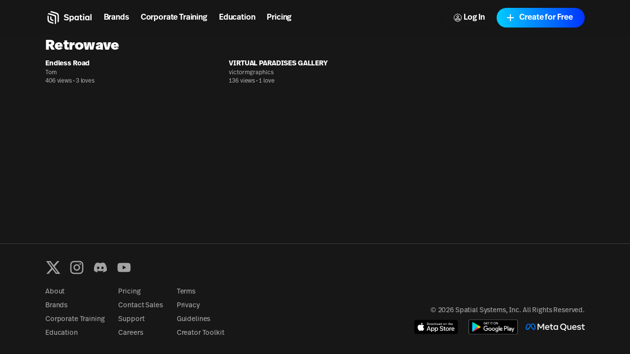

--- FILE ---
content_type: text/html; charset=utf-8
request_url: https://www.spatial.io/categories/retrowave
body_size: 17689
content:
<!DOCTYPE html><html lang="en"><head><meta charSet="utf-8"/><meta name="viewport" content="width=device-width, initial-scale=1, shrink-to-fit=no"/><meta name="description" content="Join 2M+ creators &amp; brands building and publishing social games, brand experiences, virtual learning, galleries, onboarding, &amp; training. No-code + Unity-based tools. Web (No Download Required), Mobile, VR."/><meta property="og:description" content="Join 2M+ creators &amp; brands building and publishing social games, brand experiences, virtual learning, galleries, onboarding, &amp; training. No-code + Unity-based tools. Web (No Download Required), Mobile, VR."/><meta property="og:image" content="https://cdn2.spatial.io/s/spatial.io/og-image.jpg"/><meta name="facebook-domain-verification" content="q97ab3qc382m09iyz1fgpno68ejdf1"/><meta name="google-adsense-account" content="ca-pub-7849013300997404"/><meta name="apple-itunes-app" content="app-id=1528403747, app-argument=https://www.spatial.io/categories/retrowave"/><title>Retrowave | Spatial</title><meta property="og:title" content="Retrowave | Spatial"/><link rel="canonical" href="https://www.spatial.io/categories/retrowave"/><meta property="og:url" content="https://www.spatial.io/categories/retrowave"/><script type="application/ld+json">[{"@context":"https://schema.org","@type":"BreadcrumbList","itemListElement":[{"@type":"ListItem","position":1,"item":{"@type":"Thing","@id":"https://www.spatial.io","name":"Home Page"}},{"@type":"ListItem","position":2,"item":{"@type":"Thing","@id":"https://www.spatial.io/categories","name":"Categories"}},{"@type":"ListItem","position":3,"item":{"@type":"Thing","@id":"https://www.spatial.io/categories/retrowave","name":"Retrowave"}}]},{"@context":"https://schema.org","@type":"ItemList","itemListElement":[{"@type":"ListItem","position":1,"url":"https://www.spatial.io/s/Endless-Road-64127b8e5ab0e1b5f93de18c?share=4376615037699599087","name":"Endless Road","image":"https://cdn2.spatial.io/assets/v1/thumbnails/64127b8e5ab0e1b5f93de18c/transientStateThumbnail/r/3cb050918c2eafdafaaca36059678c87a49e62f052fb345b79735f2964504ad7/1720457543"},{"@type":"ListItem","position":2,"url":"https://www.spatial.io/s/VIRTUAL-PARADISES-GALLERY-64dd374ddb7c342071e40762?share=2000043830529455176","name":"VIRTUAL PARADISES GALLERY","image":"https://cdn2.spatial.io/assets/v1/thumbnails/64dd374ddb7c342071e40762/customThumbnail/r/3348d7a93925cc95ecce14da771b0e25e90a5cef39fa957b8f8215ed48f3ea87/1714770534"}]}]</script><meta name="next-head-count" content="13"/><meta property="og:site_name" content="Spatial"/><meta property="og:type" content="website"/><meta name="twitter:site" content="@spatial_io"/><link rel="apple-touch-icon" sizes="180x180" href="/apple-touch-icon.png"/><link rel="icon" type="image/png" sizes="32x32" href="/favicon-32x32.png"/><link rel="icon" type="image/png" sizes="16x16" href="/favicon-16x16.png"/><link rel="manifest" href="/site.webmanifest"/><link rel="mask-icon" href="/safari-pinned-tab.svg" color="#5bbad5"/><meta name="msapplication-TileColor" content="#171717"/><meta name="theme-color" content="#171717"/><link rel="preconnect" href="https://api.spatial.io" crossorigin="anonymous"/><link rel="preconnect" href="https://cdn2.spatial.io/s"/><link rel="preconnect" href="https://cdn2.spatial.io/s" crossorigin="anonymous"/><link rel="preconnect" href="https://fonts.gstatic.com" crossorigin="anonymous"/><link rel="stylesheet" data-href="https://fonts.googleapis.com/icon?family=Material+Icons"/><link rel="stylesheet" data-href="https://use.typekit.net/ran3oek.css"/><link rel="preload" as="style" data-href="https://fonts.googleapis.com/css2?family=Noto+Sans+KR:wght@100..900&amp;display=swap"/><link rel="stylesheet" media="print" data-href="https://fonts.googleapis.com/css2?family=Noto+Sans+KR:wght@100..900&amp;display=swap"/><link rel="stylesheet" data-href="https://fonts.googleapis.com/css2?family=Noto+Sans+KR:wght@100..900&amp;display=swap"/><link rel="preload" href="/_next/static/css/d04181c106fe82f7.css" as="style"/><link rel="stylesheet" href="/_next/static/css/d04181c106fe82f7.css" data-n-g=""/><link rel="preload" href="/_next/static/css/0527e7c54739453a.css" as="style"/><link rel="stylesheet" href="/_next/static/css/0527e7c54739453a.css" data-n-p=""/><noscript data-n-css=""></noscript><script defer="" nomodule="" src="/_next/static/chunks/polyfills-42372ed130431b0a.js"></script><script src="/_next/static/chunks/webpack-bf6bee02943eef6d.js" defer=""></script><script src="/_next/static/chunks/framework-a32fdada02556615.js" defer=""></script><script src="/_next/static/chunks/main-6005747e8d7c788c.js" defer=""></script><script src="/_next/static/chunks/pages/_app-41a1d027716ff5ab.js" defer=""></script><script src="/_next/static/chunks/9097-9116d6e4054783f0.js" defer=""></script><script src="/_next/static/chunks/2445-604f3d7f2c597268.js" defer=""></script><script src="/_next/static/chunks/3523-84150d55c7c71bb5.js" defer=""></script><script src="/_next/static/chunks/8060-d6b00cbaecf5306a.js" defer=""></script><script src="/_next/static/chunks/248-30dcef4d5dfe8002.js" defer=""></script><script src="/_next/static/chunks/6577-fe2e6a9da0761305.js" defer=""></script><script src="/_next/static/chunks/960-827402baac1712e9.js" defer=""></script><script src="/_next/static/chunks/8929-90b982088017c80e.js" defer=""></script><script src="/_next/static/chunks/1036-fdb33a81442b8ea4.js" defer=""></script><script src="/_next/static/chunks/748-1eee80056aa783a9.js" defer=""></script><script src="/_next/static/chunks/1777-22d5bc2cb6af282d.js" defer=""></script><script src="/_next/static/chunks/5620-69f7cdb865c5f2ed.js" defer=""></script><script src="/_next/static/chunks/2654-099a5296b06a8bfc.js" defer=""></script><script src="/_next/static/chunks/1733-0fc84f88e4dee60b.js" defer=""></script><script src="/_next/static/chunks/pages/categories/%5Bcategory%5D-0f35b6bd7a4805f1.js" defer=""></script><script src="/_next/static/MkqZ2YS-FD1G6PoHdn6fj/_buildManifest.js" defer=""></script><script src="/_next/static/MkqZ2YS-FD1G6PoHdn6fj/_ssgManifest.js" defer=""></script><link rel="stylesheet" href="https://fonts.googleapis.com/icon?family=Material+Icons"/><link rel="stylesheet" href="https://use.typekit.net/ran3oek.css"/><link rel="stylesheet" href="https://fonts.googleapis.com/css2?family=Noto+Sans+KR:wght@100..900&display=swap"/></head><body><div id="__next"><script>self.__wrap_n=self.__wrap_n||(self.CSS&&CSS.supports("text-wrap","balance")?1:2);self.__wrap_b=(e,n,t)=>{t=t||document.querySelector(`[data-br="${e}"]`);let r=t.parentElement,o=f=>t.style.maxWidth=f+"px";t.style.maxWidth="";let c=r.clientWidth,a=r.clientHeight,s=c/2-.25,i=c+.5,p;if(c){for(o(s),s=Math.max(t.scrollWidth,s);s+1<i;)p=Math.round((s+i)/2),o(p),r.clientHeight===a?i=p:s=p;o(i*n+c*(1-n))}t.__wrap_o||(typeof ResizeObserver!="undefined"?(t.__wrap_o=new ResizeObserver(()=>{self.__wrap_b(0,+t.dataset.brr,t)})).observe(r):process.env.NODE_ENV==="development"&&console.warn("The browser you are using does not support the ResizeObserver API. Please consider add polyfill for this API to avoid potential layout shifts or upgrade your browser. Read more: https://github.com/shuding/react-wrap-balancer#browser-support-information"))};</script><script>!function(){var d=document.documentElement,c=d.classList;c.remove('light','dark');d.style.colorScheme = 'dark';c.add('dark')}()</script><div class="grid min-h-screen grid-rows-[auto_1fr_auto]"><header id="headerNav" class="sticky top-0 grid h-[--navbar-height] w-full justify-items-center border-none bg-background/80 text-foreground backdrop-blur-lg transition-colors sm:bg-background/70 z-menu navbar_navbar__weCDv"><div class="mx-auto w-full max-w-screen-4xl px-3 sm:px-6 md:px-12 lg:px-[5.75rem] z-50 flex h-full items-center justify-between"><div class="z-30 grid h-full w-full flex-1 grid-flow-col items-center justify-between bg-transparent"><div class="flex flex-row items-center whitespace-nowrap"><a class="relative flex w-auto shrink-0 items-center text-foreground no-underline transition hover:opacity-70" aria-label="Home" href="/"><svg width="24" height="24" viewBox="0 0 24 24" fill="none" xmlns="http://www.w3.org/2000/svg" class="h-8 w-auto xs:hidden"><path d="M7.125 3.37555L9 1.87555L17.1633 4.24554C19.2141 4.84095 20.625 6.71966 20.625 8.8552V17.8744L18.75 19.3744V9.56668C18.75 7.89829 17.6478 6.43055 16.0455 5.96538L7.125 3.37555Z" fill="currentColor"></path><path d="M5.25 4.87555L3.375 6.37555L13.4652 9.51466C14.155 9.72928 14.625 10.3677 14.625 11.0902V22.1245L16.5 20.6244V10.2594C16.5 9.06709 15.7179 8.01592 14.5758 7.6733L5.25 4.87555Z" fill="currentColor"></path><path d="M3.375 8.62555L5.25 9.20639V14.5022C5.25 16.1383 6.31065 17.5855 7.87076 18.0782L12.375 19.5005V21.3755L6.831 19.7585C4.783 19.1612 3.375 17.2839 3.375 15.1505V8.62555Z" fill="currentColor"></path><path d="M7.5 9.91263L9.375 10.4886V13.1863C9.375 13.8965 9.82945 14.527 10.5032 14.7516L12.375 15.3756V17.2505L9.40597 16.337C8.27307 15.9884 7.5 14.9417 7.5 13.7564V9.91263Z" fill="currentColor"></path></svg><div class="flex items-center gap-1"><svg width="71" height="24" viewBox="0 0 71 24" fill="none" xmlns="http://www.w3.org/2000/svg" class="hidden h-8 w-auto xs:block"><path d="M7.125 3.37573L9 1.87573L17.1633 4.24572C19.2141 4.84113 20.625 6.71985 20.625 8.85538V17.8746L18.75 19.3746V9.56686C18.75 7.89848 17.6478 6.43073 16.0455 5.96557L7.125 3.37573Z" fill="currentColor"></path><path d="M5.25 4.87573L3.375 6.37573L13.4652 9.51485C14.155 9.72946 14.625 10.3679 14.625 11.0904V22.1247L16.5 20.6246V10.2596C16.5 9.06727 15.7179 8.0161 14.5758 7.67348L5.25 4.87573Z" fill="currentColor"></path><path d="M3.375 8.62573L5.25 9.20658V14.5024C5.25 16.1385 6.31065 17.5857 7.87076 18.0783L12.375 19.5007V21.3757L6.831 19.7587C4.783 19.1614 3.375 17.2841 3.375 15.1507V8.62573Z" fill="currentColor"></path><path d="M7.5 9.91281L9.375 10.4888V13.1865C9.375 13.8967 9.82945 14.5272 10.5032 14.7518L12.375 15.3758V17.2507L9.40597 16.3372C8.27307 15.9886 7.5 14.9419 7.5 13.7566V9.91281Z" fill="currentColor"></path><g clip-path="url(#clip0_4579_71657)"><path d="M31.9876 16.1126C34.3369 16.1126 35.772 15.0287 35.772 13.2689C35.772 11.6621 34.7941 10.8714 32.559 10.4888C30.7684 10.17 30.4256 9.88948 30.4256 9.30287C30.4256 8.678 30.9716 8.32094 31.9368 8.32094C33.194 8.32094 33.8671 8.85654 34.3242 9.37938L35.645 8.30818C34.8703 7.40276 33.6766 6.71413 31.9114 6.71413C29.8414 6.71413 28.4445 7.72157 28.4445 9.34113C28.4445 10.9224 29.4604 11.6876 31.5558 12.0701C33.4353 12.4017 33.7782 12.7333 33.7782 13.3964C33.7782 14.085 33.0416 14.4931 32.0384 14.4931C30.8065 14.4931 29.9811 14.0085 29.2572 13.2689L28 14.4293C28.9524 15.526 30.3748 16.1126 31.9876 16.1126Z" fill="currentColor"></path><path d="M40.4846 8.9203C39.7608 8.9203 39.075 9.17535 38.5798 9.81296V9.09883H36.7892V18H38.6305V15.2582C39.0496 15.7556 39.6846 16.0489 40.4719 16.0489C42.2752 16.0489 43.469 14.5569 43.469 12.4655C43.469 10.3868 42.2752 8.9203 40.4846 8.9203ZM40.0148 10.3996C40.9926 10.3996 41.5387 11.1392 41.5387 12.4527C41.5387 13.8427 40.9291 14.5696 40.0148 14.5696C39.1639 14.5696 38.529 13.9192 38.529 12.4782C38.529 11.0755 39.1385 10.3996 40.0148 10.3996Z" fill="currentColor"></path><path d="M54.6336 7.45377H52.7795V9.09883H51.8651V10.4251H52.7795V14.0085C52.7795 15.271 53.3255 16.0489 54.9256 16.0489C55.4844 16.0489 55.9797 15.9596 56.3861 15.8321V14.4038C56.094 14.4803 55.7765 14.5441 55.4209 14.5441C54.8113 14.5441 54.6336 14.2763 54.6336 13.7152V10.4251H56.2591V9.09883H54.6336V7.45377Z" fill="currentColor"></path><path d="M58.3018 6C57.7176 6 57.2097 6.45909 57.2097 7.0457C57.2097 7.63231 57.7176 8.10414 58.3018 8.10414C58.886 8.10414 59.3939 7.63231 59.3939 7.0457C59.3939 6.45909 58.886 6 58.3018 6ZM59.2288 9.09883H57.3747V15.8704H59.2288V9.09883Z" fill="currentColor"></path><path d="M70.3158 6.48105H68.4617V15.8704H70.3158V6.48105Z" fill="currentColor"></path><path fill-rule="evenodd" clip-rule="evenodd" d="M44.1844 12.491C44.1844 10.3486 45.4162 8.92029 47.1941 8.92029C48.0577 8.92029 48.6672 9.22635 49.0863 9.7492V9.09883H50.8896V15.8703H49.0355V15.2072C48.5529 15.8193 47.8545 16.0489 47.1814 16.0489C45.3781 16.0489 44.1844 14.5824 44.1844 12.491ZM49.1498 12.44C49.1498 11.0499 48.5021 10.3996 47.6386 10.3996C46.6861 10.3996 46.1274 11.1265 46.1274 12.5037C46.1274 13.8682 46.6861 14.5696 47.6386 14.5696C48.5656 14.5696 49.1498 13.881 49.1498 12.44Z" fill="currentColor"></path><path fill-rule="evenodd" clip-rule="evenodd" d="M60.2905 12.491C60.2905 10.3486 61.5224 8.92029 63.3003 8.92029C64.1638 8.92029 64.7734 9.22635 65.1925 9.7492V9.09883H66.9958V15.8703H65.1417V15.2072C64.6591 15.8193 63.9606 16.0489 63.2876 16.0489C61.4843 16.0489 60.2905 14.5824 60.2905 12.491ZM65.256 12.44C65.256 11.0499 64.6083 10.3996 63.7447 10.3996C62.7923 10.3996 62.2335 11.1265 62.2335 12.5037C62.2335 13.8682 62.7923 14.5696 63.7447 14.5696C64.6718 14.5696 65.256 13.881 65.256 12.44Z" fill="currentColor"></path></g><defs><clipPath id="clip0_4579_71657"><rect width="42.3158" height="24" fill="white" transform="translate(28)"></rect></clipPath></defs></svg></div><span class="sr-only">Spatial home page</span></a><nav class="hidden w-fit grid-flow-col gap-2 px-2 sm:grid sm:gap-4 sm:px-4 md:gap-6 md:px-6 xl:gap-8 xl:px-8"><a class="font-heading font-demibold text-h5 tracking-normal text-[inherit] no-underline transition-colors hover:opacity-70 sm:text-h5 md:text-base xl:text-h4" href="/brands">Brands</a><a class="font-heading font-demibold text-h5 tracking-normal text-[inherit] no-underline transition-colors hover:opacity-70 sm:text-h5 md:text-base xl:text-h4" href="/enterprise-overview">Corporate Training</a><a class="font-heading font-demibold text-h5 tracking-normal text-[inherit] no-underline transition-colors hover:opacity-70 sm:text-h5 md:text-base xl:text-h4" href="/education">Education</a><a class="font-heading font-demibold text-h5 tracking-normal text-[inherit] no-underline transition-colors hover:opacity-70 sm:text-h5 md:text-base xl:text-h4" href="/pricing">Pricing</a></nav></div></div><div class="z-30 grid grid-flow-col items-center gap-2 whitespace-nowrap bg-transparent text-foreground sm:gap-3 md:gap-4 lg:gap-4 xl:gap-4"><a class="relative inline-flex items-center justify-center font-heading font-demibold normal-case no-underline transition focus-visible:outline-none disabled:pointer-events-none disabled:cursor-not-allowed disabled:opacity-20 disabled:shadow-none data-[loading=true]:pointer-events-none data-[loading=true]:cursor-not-allowed data-[loading=true]:opacity-20 data-[loading=true]:shadow-none rounded-[6.25rem] h-8 text-xs bg-foreground text-background shadow-black/20 px-4 hover:scale-110 sm:hidden" target="_self" href="https://go.spatial.io/?link=https%3A%2F%2Fwww.spatial.io%2Fcategories%2Fretrowave&amp;apn=io.spatial.spatial&amp;ibi=io.spatial.spatial&amp;isi=1528403747">Use App</a><div class="hidden sm:flex sm:items-center"><div class="flex flex-col gap-2 mobile:flex-row sm:gap-3 md:gap-4 lg:gap-4 xl:gap-4"><button class="relative inline-flex items-center justify-center font-heading font-demibold normal-case no-underline transition focus-visible:outline-none disabled:pointer-events-none disabled:cursor-not-allowed disabled:opacity-20 disabled:shadow-none data-[loading=true]:pointer-events-none data-[loading=true]:cursor-not-allowed data-[loading=true]:opacity-20 data-[loading=true]:shadow-none rounded-[6.25rem] h-10 shadow-light-gray px-6 hover:scale-110 shadow-none group w-fit bg-foreground text-base text-background sm:border sm:border-solid sm:bg-transparent sm:hover:scale-100 sm:hover:border-foreground sm:hover:bg-foreground sm:hover:text-background dark:sm:border-white/20 sm:border-black/20 sm:text-foreground" disabled="" data-loading="true" type="button"><span class="absolute absolute-center"><div class="mx-auto rounded-full bg-transparent icon animate-spin text-inherit text-3xl"><svg xmlns="http://www.w3.org/2000/svg" viewBox="0 0 100 100"><path d="M10 50A40 40 0 0 0 90 50A40 42 0 0 1 10 50" fill="currentColor" stroke="none"></path></svg></div></span><span class="opacity-0"><svg xmlns="http://www.w3.org/2000/svg" height="24" viewBox="0 0 24 24" width="24" class="icon icon-xs mr-1 rounded-full border border-foreground transition-colors group-hover:border-background"><path fill="currentColor" d="M12 5.9c1.16 0 2.1.94 2.1 2.1s-.94 2.1-2.1 2.1S9.9 9.16 9.9 8s.94-2.1 2.1-2.1m0 9c2.97 0 6.1 1.46 6.1 2.1v1.1H5.9V17c0-.64 3.13-2.1 6.1-2.1M12 4C9.79 4 8 5.79 8 8s1.79 4 4 4 4-1.79 4-4-1.79-4-4-4zm0 9c-2.67 0-8 1.34-8 4v3h16v-3c0-2.66-5.33-4-8-4z"></path></svg>Log In</span></button><button class="inline-flex items-center justify-center font-heading font-demibold normal-case no-underline transition focus-visible:outline-none disabled:pointer-events-none disabled:cursor-not-allowed disabled:opacity-20 disabled:shadow-none data-[loading=true]:pointer-events-none data-[loading=true]:cursor-not-allowed data-[loading=true]:opacity-20 data-[loading=true]:shadow-none rounded-[6.25rem] h-10 bg-black shadow-light-gray px-6 relative w-fit overflow-hidden bg-gradient-to-r from-[#00CCFF] to-[#0033FF] pl-4 pr-6 text-base text-white shadow-none hover:scale-100" disabled="" data-loading="true" type="button"><span class="absolute absolute-center"><div class="mx-auto rounded-full bg-transparent icon animate-spin text-inherit text-3xl"><svg xmlns="http://www.w3.org/2000/svg" viewBox="0 0 100 100"><path d="M10 50A40 40 0 0 0 90 50A40 42 0 0 1 10 50" fill="currentColor" stroke="none"></path></svg></div></span><span class="opacity-0"><span class="inline-flex flex-shrink-0 mr-1.5"><svg xmlns="http://www.w3.org/2000/svg" height="24" viewBox="0 0 24 24" width="24" class="icon icon-md pointer-events-none z-10"><path fill="currentColor" d="M19 13h-6v6h-2v-6H5v-2h6V5h2v6h6v2z"></path></svg></span><span class="pointer-events-none z-10">Create for Free</span><div class="absolute right-0 top-0 size-full bg-[#0044ff] opacity-0 transition-opacity duration-500 hover:opacity-100"></div></span></button></div></div><button class="flex items-center text-foreground sm:hidden" aria-label="Menu"><svg xmlns="http://www.w3.org/2000/svg" height="24" viewBox="0 0 24 24" width="24"><path fill="currentColor" d="M6 10c-1.1 0-2 .9-2 2s.9 2 2 2 2-.9 2-2-.9-2-2-2zm12 0c-1.1 0-2 .9-2 2s.9 2 2 2 2-.9 2-2-.9-2-2-2zm-6 0c-1.1 0-2 .9-2 2s.9 2 2 2 2-.9 2-2-.9-2-2-2z"></path></svg></button></div><div class="pointer-events-none absolute left-0 top-0 z-10 mt-[--navbar-height] h-screen w-full bg-black/0 transition-colors sm:hidden"></div></div></header><span class="mx-auto w-full max-w-screen-4xl px-3 sm:px-6 md:px-12 lg:px-[5.75rem] flex flex-col gap-4 pb-4 pt-1"><div><h1 class="font-heading text-h2 font-black">Retrowave</h1></div><div class="category-results_container__yfCVs"><div class="spaces-grid_gridContainer__Bv_Ql"><div class="relative"><div class="relative isolate mb-2 aspect-video w-full overflow-hidden rounded-lg bg-black/20 transition-shadow duration-200"><a class="absolute inset-0" href="/s/Endless-Road-64127b8e5ab0e1b5f93de18c?share=4376615037699599087"><div class="relative h-full w-full"><div class="absolute h-full w-full bg-black"></div><img alt="Endless Road" loading="lazy" decoding="async" data-nimg="fill" class="absolute inset-0 h-full w-full object-cover transition-opacity duration-150" style="position:absolute;height:100%;width:100%;left:0;top:0;right:0;bottom:0;color:transparent" sizes="(max-width: 640px) 256px, (max-width: 1800px) 384px, 480px" srcSet="https://cdn2.spatial.io/assets/v1/thumbnails/64127b8e5ab0e1b5f93de18c/transientStateThumbnail/r/3cb050918c2eafdafaaca36059678c87a49e62f052fb345b79735f2964504ad7/1720457543/w16q75fwebp 16w, https://cdn2.spatial.io/assets/v1/thumbnails/64127b8e5ab0e1b5f93de18c/transientStateThumbnail/r/3cb050918c2eafdafaaca36059678c87a49e62f052fb345b79735f2964504ad7/1720457543/w32q75fwebp 32w, https://cdn2.spatial.io/assets/v1/thumbnails/64127b8e5ab0e1b5f93de18c/transientStateThumbnail/r/3cb050918c2eafdafaaca36059678c87a49e62f052fb345b79735f2964504ad7/1720457543/w48q75fwebp 48w, https://cdn2.spatial.io/assets/v1/thumbnails/64127b8e5ab0e1b5f93de18c/transientStateThumbnail/r/3cb050918c2eafdafaaca36059678c87a49e62f052fb345b79735f2964504ad7/1720457543/w64q75fwebp 64w, https://cdn2.spatial.io/assets/v1/thumbnails/64127b8e5ab0e1b5f93de18c/transientStateThumbnail/r/3cb050918c2eafdafaaca36059678c87a49e62f052fb345b79735f2964504ad7/1720457543/w96q75fwebp 96w, https://cdn2.spatial.io/assets/v1/thumbnails/64127b8e5ab0e1b5f93de18c/transientStateThumbnail/r/3cb050918c2eafdafaaca36059678c87a49e62f052fb345b79735f2964504ad7/1720457543/w128q75fwebp 128w, https://cdn2.spatial.io/assets/v1/thumbnails/64127b8e5ab0e1b5f93de18c/transientStateThumbnail/r/3cb050918c2eafdafaaca36059678c87a49e62f052fb345b79735f2964504ad7/1720457543/w256q75fwebp 256w, https://cdn2.spatial.io/assets/v1/thumbnails/64127b8e5ab0e1b5f93de18c/transientStateThumbnail/r/3cb050918c2eafdafaaca36059678c87a49e62f052fb345b79735f2964504ad7/1720457543/w384q75fwebp 384w, https://cdn2.spatial.io/assets/v1/thumbnails/64127b8e5ab0e1b5f93de18c/transientStateThumbnail/r/3cb050918c2eafdafaaca36059678c87a49e62f052fb345b79735f2964504ad7/1720457543/w480q75fwebp 480w, https://cdn2.spatial.io/assets/v1/thumbnails/64127b8e5ab0e1b5f93de18c/transientStateThumbnail/r/3cb050918c2eafdafaaca36059678c87a49e62f052fb345b79735f2964504ad7/1720457543/w640q75fwebp 640w, https://cdn2.spatial.io/assets/v1/thumbnails/64127b8e5ab0e1b5f93de18c/transientStateThumbnail/r/3cb050918c2eafdafaaca36059678c87a49e62f052fb345b79735f2964504ad7/1720457543/w750q75fwebp 750w, https://cdn2.spatial.io/assets/v1/thumbnails/64127b8e5ab0e1b5f93de18c/transientStateThumbnail/r/3cb050918c2eafdafaaca36059678c87a49e62f052fb345b79735f2964504ad7/1720457543/w828q75fwebp 828w, https://cdn2.spatial.io/assets/v1/thumbnails/64127b8e5ab0e1b5f93de18c/transientStateThumbnail/r/3cb050918c2eafdafaaca36059678c87a49e62f052fb345b79735f2964504ad7/1720457543/w1080q75fwebp 1080w, https://cdn2.spatial.io/assets/v1/thumbnails/64127b8e5ab0e1b5f93de18c/transientStateThumbnail/r/3cb050918c2eafdafaaca36059678c87a49e62f052fb345b79735f2964504ad7/1720457543/w1200q75fwebp 1200w, https://cdn2.spatial.io/assets/v1/thumbnails/64127b8e5ab0e1b5f93de18c/transientStateThumbnail/r/3cb050918c2eafdafaaca36059678c87a49e62f052fb345b79735f2964504ad7/1720457543/w1920q75fwebp 1920w, https://cdn2.spatial.io/assets/v1/thumbnails/64127b8e5ab0e1b5f93de18c/transientStateThumbnail/r/3cb050918c2eafdafaaca36059678c87a49e62f052fb345b79735f2964504ad7/1720457543/w2048q75fwebp 2048w, https://cdn2.spatial.io/assets/v1/thumbnails/64127b8e5ab0e1b5f93de18c/transientStateThumbnail/r/3cb050918c2eafdafaaca36059678c87a49e62f052fb345b79735f2964504ad7/1720457543/w3840q75fwebp 3840w" src="https://cdn2.spatial.io/assets/v1/thumbnails/64127b8e5ab0e1b5f93de18c/transientStateThumbnail/r/3cb050918c2eafdafaaca36059678c87a49e62f052fb345b79735f2964504ad7/1720457543/w3840q75fwebp"/></div></a><div class="pointer-events-none absolute inset-0"><div class="absolute left-2 top-2 z-10"></div></div></div><div class="grid grid-cols-[minmax(0,1fr)_auto] gap-3"><div class="w-full"><a class="w-full no-underline" href="/s/Endless-Road-64127b8e5ab0e1b5f93de18c?share=4376615037699599087"><p class="font-body antialiased line-clamp-1 text-left text-sm font-bold normal-case 2xl:text-base"><span class="bg-gradient-to-r from-foreground to-foreground bg-[length:0_2px] bg-left-bottom bg-no-repeat transition-[background-size] duration-200">Endless Road</span></p></a><a class="line-clamp-1 w-fit break-all text-xs text-muted-foreground no-underline transition-colors duration-200 hover:text-foreground/90" href="/@tom_44109">Tom</a><div class="text-xs text-muted-foreground"><span class="inline text-[length:inherit] text-[inherit]">406 views</span><span class="px-0.5">•</span><span class="inline text-[length:inherit] text-[inherit]">3 loves</span></div></div><button type="button" id="radix-:Ra9da5a6:" aria-haspopup="menu" aria-expanded="false" data-state="closed" class="focus:outline-none flex h-6 w-6 items-center justify-center rounded-full opacity-100 duration-150 hover:bg-accent sm:h-7 sm:w-7 xl:h-8 xl:w-8 data-[state=open]:opacity-100 xs:opacity-0"><span class="sr-only">More actions</span><svg xmlns="http://www.w3.org/2000/svg" width="24" height="24" viewBox="0 0 24 24" fill="none" stroke="currentColor" stroke-width="2" stroke-linecap="round" stroke-linejoin="round" class="icon icon-xs sm:icon-sm"><circle cx="12" cy="12" r="1"></circle><circle cx="12" cy="5" r="1"></circle><circle cx="12" cy="19" r="1"></circle></svg></button></div></div><div class="relative"><div class="relative isolate mb-2 aspect-video w-full overflow-hidden rounded-lg bg-black/20 transition-shadow duration-200"><a class="absolute inset-0" href="/s/VIRTUAL-PARADISES-GALLERY-64dd374ddb7c342071e40762?share=2000043830529455176"><div class="relative h-full w-full"><div class="absolute h-full w-full bg-black"></div><img alt="VIRTUAL PARADISES GALLERY" loading="lazy" decoding="async" data-nimg="fill" class="absolute inset-0 h-full w-full object-cover transition-opacity duration-150" style="position:absolute;height:100%;width:100%;left:0;top:0;right:0;bottom:0;color:transparent" sizes="(max-width: 640px) 256px, (max-width: 1800px) 384px, 480px" srcSet="https://cdn2.spatial.io/assets/v1/thumbnails/64dd374ddb7c342071e40762/customThumbnail/r/3348d7a93925cc95ecce14da771b0e25e90a5cef39fa957b8f8215ed48f3ea87/1714770534/w16q75fwebp 16w, https://cdn2.spatial.io/assets/v1/thumbnails/64dd374ddb7c342071e40762/customThumbnail/r/3348d7a93925cc95ecce14da771b0e25e90a5cef39fa957b8f8215ed48f3ea87/1714770534/w32q75fwebp 32w, https://cdn2.spatial.io/assets/v1/thumbnails/64dd374ddb7c342071e40762/customThumbnail/r/3348d7a93925cc95ecce14da771b0e25e90a5cef39fa957b8f8215ed48f3ea87/1714770534/w48q75fwebp 48w, https://cdn2.spatial.io/assets/v1/thumbnails/64dd374ddb7c342071e40762/customThumbnail/r/3348d7a93925cc95ecce14da771b0e25e90a5cef39fa957b8f8215ed48f3ea87/1714770534/w64q75fwebp 64w, https://cdn2.spatial.io/assets/v1/thumbnails/64dd374ddb7c342071e40762/customThumbnail/r/3348d7a93925cc95ecce14da771b0e25e90a5cef39fa957b8f8215ed48f3ea87/1714770534/w96q75fwebp 96w, https://cdn2.spatial.io/assets/v1/thumbnails/64dd374ddb7c342071e40762/customThumbnail/r/3348d7a93925cc95ecce14da771b0e25e90a5cef39fa957b8f8215ed48f3ea87/1714770534/w128q75fwebp 128w, https://cdn2.spatial.io/assets/v1/thumbnails/64dd374ddb7c342071e40762/customThumbnail/r/3348d7a93925cc95ecce14da771b0e25e90a5cef39fa957b8f8215ed48f3ea87/1714770534/w256q75fwebp 256w, https://cdn2.spatial.io/assets/v1/thumbnails/64dd374ddb7c342071e40762/customThumbnail/r/3348d7a93925cc95ecce14da771b0e25e90a5cef39fa957b8f8215ed48f3ea87/1714770534/w384q75fwebp 384w, https://cdn2.spatial.io/assets/v1/thumbnails/64dd374ddb7c342071e40762/customThumbnail/r/3348d7a93925cc95ecce14da771b0e25e90a5cef39fa957b8f8215ed48f3ea87/1714770534/w480q75fwebp 480w, https://cdn2.spatial.io/assets/v1/thumbnails/64dd374ddb7c342071e40762/customThumbnail/r/3348d7a93925cc95ecce14da771b0e25e90a5cef39fa957b8f8215ed48f3ea87/1714770534/w640q75fwebp 640w, https://cdn2.spatial.io/assets/v1/thumbnails/64dd374ddb7c342071e40762/customThumbnail/r/3348d7a93925cc95ecce14da771b0e25e90a5cef39fa957b8f8215ed48f3ea87/1714770534/w750q75fwebp 750w, https://cdn2.spatial.io/assets/v1/thumbnails/64dd374ddb7c342071e40762/customThumbnail/r/3348d7a93925cc95ecce14da771b0e25e90a5cef39fa957b8f8215ed48f3ea87/1714770534/w828q75fwebp 828w, https://cdn2.spatial.io/assets/v1/thumbnails/64dd374ddb7c342071e40762/customThumbnail/r/3348d7a93925cc95ecce14da771b0e25e90a5cef39fa957b8f8215ed48f3ea87/1714770534/w1080q75fwebp 1080w, https://cdn2.spatial.io/assets/v1/thumbnails/64dd374ddb7c342071e40762/customThumbnail/r/3348d7a93925cc95ecce14da771b0e25e90a5cef39fa957b8f8215ed48f3ea87/1714770534/w1200q75fwebp 1200w, https://cdn2.spatial.io/assets/v1/thumbnails/64dd374ddb7c342071e40762/customThumbnail/r/3348d7a93925cc95ecce14da771b0e25e90a5cef39fa957b8f8215ed48f3ea87/1714770534/w1920q75fwebp 1920w, https://cdn2.spatial.io/assets/v1/thumbnails/64dd374ddb7c342071e40762/customThumbnail/r/3348d7a93925cc95ecce14da771b0e25e90a5cef39fa957b8f8215ed48f3ea87/1714770534/w2048q75fwebp 2048w, https://cdn2.spatial.io/assets/v1/thumbnails/64dd374ddb7c342071e40762/customThumbnail/r/3348d7a93925cc95ecce14da771b0e25e90a5cef39fa957b8f8215ed48f3ea87/1714770534/w3840q75fwebp 3840w" src="https://cdn2.spatial.io/assets/v1/thumbnails/64dd374ddb7c342071e40762/customThumbnail/r/3348d7a93925cc95ecce14da771b0e25e90a5cef39fa957b8f8215ed48f3ea87/1714770534/w3840q75fwebp"/></div></a><div class="pointer-events-none absolute inset-0"><div class="absolute left-2 top-2 z-10"></div></div></div><div class="grid grid-cols-[minmax(0,1fr)_auto] gap-3"><div class="w-full"><a class="w-full no-underline" href="/s/VIRTUAL-PARADISES-GALLERY-64dd374ddb7c342071e40762?share=2000043830529455176"><p class="font-body antialiased line-clamp-1 text-left text-sm font-bold normal-case 2xl:text-base"><span class="bg-gradient-to-r from-foreground to-foreground bg-[length:0_2px] bg-left-bottom bg-no-repeat transition-[background-size] duration-200">VIRTUAL PARADISES GALLERY</span></p></a><a class="line-clamp-1 w-fit break-all text-xs text-muted-foreground no-underline transition-colors duration-200 hover:text-foreground/90" href="/@victormgraphics">victormgraphics</a><div class="text-xs text-muted-foreground"><span class="inline text-[length:inherit] text-[inherit]">136 views</span><span class="px-0.5">•</span><span class="inline text-[length:inherit] text-[inherit]">1 love</span></div></div><button type="button" id="radix-:Rahda5a6:" aria-haspopup="menu" aria-expanded="false" data-state="closed" class="focus:outline-none flex h-6 w-6 items-center justify-center rounded-full opacity-100 duration-150 hover:bg-accent sm:h-7 sm:w-7 xl:h-8 xl:w-8 data-[state=open]:opacity-100 xs:opacity-0"><span class="sr-only">More actions</span><svg xmlns="http://www.w3.org/2000/svg" width="24" height="24" viewBox="0 0 24 24" fill="none" stroke="currentColor" stroke-width="2" stroke-linecap="round" stroke-linejoin="round" class="icon icon-xs sm:icon-sm"><circle cx="12" cy="12" r="1"></circle><circle cx="12" cy="5" r="1"></circle><circle cx="12" cy="19" r="1"></circle></svg></button></div></div></div><div class="pb-4"></div></div></span><footer class="grid w-full justify-items-center border-t py-4 text-muted-foreground xs:py-6 md:py-8 [&amp;_a:hover]:text-foreground/80 [&amp;_a]:transition-colors"><div class="mx-auto w-full max-w-screen-4xl px-3 sm:px-6 md:px-12 lg:px-[5.75rem] grid auto-rows-auto gap-6 xs:gap-5 md:gap-6"><div class="grid w-full grid-flow-col items-center justify-start gap-4"><a class="flex items-center text-[inherit]" href="https://twitter.com/spatial_io" aria-label="X formerly known as Twitter" target="_blank" rel="noopener noreferrer"><svg stroke="currentColor" fill="currentColor" stroke-width="0" viewBox="0 0 24 24" xmlns="http://www.w3.org/2000/svg" class="h-7 w-7 md:h-8 md:w-8"><path d="M18.2048 2.25H21.5128L14.2858 10.51L22.7878 21.75H16.1308L10.9168 14.933L4.95084 21.75H1.64084L9.37084 12.915L1.21484 2.25H8.04084L12.7538 8.481L18.2048 2.25ZM17.0438 19.77H18.8768L7.04484 4.126H5.07784L17.0438 19.77Z"></path></svg></a><a class="flex items-center text-[inherit]" href="https://www.instagram.com/spatial_io" aria-label="Instagram" target="_blank" rel="noopener noreferrer"><svg xmlns="http://www.w3.org/2000/svg" height="24" viewBox="0 0 24 24" width="24" class="h-7 w-7 md:h-8 md:w-8"><path fill="currentColor" d="M7.8 2h8.4C19.4 2 22 4.6 22 7.8v8.4a5.8 5.8 0 0 1-5.8 5.8H7.8C4.6 22 2 19.4 2 16.2V7.8A5.8 5.8 0 0 1 7.8 2m-.2 2A3.6 3.6 0 0 0 4 7.6v8.8C4 18.39 5.61 20 7.6 20h8.8a3.6 3.6 0 0 0 3.6-3.6V7.6C20 5.61 18.39 4 16.4 4H7.6m9.65 1.5a1.25 1.25 0 0 1 1.25 1.25A1.25 1.25 0 0 1 17.25 8 1.25 1.25 0 0 1 16 6.75a1.25 1.25 0 0 1 1.25-1.25M12 7a5 5 0 0 1 5 5 5 5 0 0 1-5 5 5 5 0 0 1-5-5 5 5 0 0 1 5-5m0 2a3 3 0 0 0-3 3 3 3 0 0 0 3 3 3 3 0 0 0 3-3 3 3 0 0 0-3-3z"></path></svg></a><a class="flex items-center text-[inherit]" href="https://discord.com/invite/spatial" aria-label="Discord" target="_blank" rel="noopener noreferrer"><svg width="71" height="55" viewBox="-7 -7 86 70" fill="currentColor" xmlns="http://www.w3.org/2000/svg" class="h-7 w-7 md:h-8 md:w-8"><g clip-path="url(#clip0)"><path d="M60.1045 4.8978C55.5792 2.8214 50.7265 1.2916 45.6527 0.41542C45.5603 0.39851 45.468 0.440769 45.4204 0.525289C44.7963 1.6353 44.105 3.0834 43.6209 4.2216C38.1637 3.4046 32.7345 3.4046 27.3892 4.2216C26.905 3.0581 26.1886 1.6353 25.5617 0.525289C25.5141 0.443589 25.4218 0.40133 25.3294 0.41542C20.2584 1.2888 15.4057 2.8186 10.8776 4.8978C10.8384 4.9147 10.8048 4.9429 10.7825 4.9795C1.57795 18.7309 -0.943561 32.1443 0.293408 45.3914C0.299005 45.4562 0.335386 45.5182 0.385761 45.5576C6.45866 50.0174 12.3413 52.7249 18.1147 54.5195C18.2071 54.5477 18.305 54.5139 18.3638 54.4378C19.7295 52.5728 20.9469 50.6063 21.9907 48.5383C22.0523 48.4172 21.9935 48.2735 21.8676 48.2256C19.9366 47.4931 18.0979 46.6 16.3292 45.5858C16.1893 45.5041 16.1781 45.304 16.3068 45.2082C16.679 44.9293 17.0513 44.6391 17.4067 44.3461C17.471 44.2926 17.5606 44.2813 17.6362 44.3151C29.2558 49.6202 41.8354 49.6202 53.3179 44.3151C53.3935 44.2785 53.4831 44.2898 53.5502 44.3433C53.9057 44.6363 54.2779 44.9293 54.6529 45.2082C54.7816 45.304 54.7732 45.5041 54.6333 45.5858C52.8646 46.6197 51.0259 47.4931 49.0921 48.2228C48.9662 48.2707 48.9102 48.4172 48.9718 48.5383C50.038 50.6034 51.2554 52.5699 52.5959 54.435C52.6519 54.5139 52.7526 54.5477 52.845 54.5195C58.6464 52.7249 64.529 50.0174 70.6019 45.5576C70.6551 45.5182 70.6887 45.459 70.6943 45.3942C72.1747 30.0791 68.2147 16.7757 60.1968 4.9823C60.1772 4.9429 60.1437 4.9147 60.1045 4.8978ZM23.7259 37.3253C20.2276 37.3253 17.3451 34.1136 17.3451 30.1693C17.3451 26.225 20.1717 23.0133 23.7259 23.0133C27.308 23.0133 30.1626 26.2532 30.1066 30.1693C30.1066 34.1136 27.28 37.3253 23.7259 37.3253ZM47.3178 37.3253C43.8196 37.3253 40.9371 34.1136 40.9371 30.1693C40.9371 26.225 43.7636 23.0133 47.3178 23.0133C50.9 23.0133 53.7545 26.2532 53.6986 30.1693C53.6986 34.1136 50.9 37.3253 47.3178 37.3253Z" fill="currentColor"></path></g><defs><clipPath id="clip0"><rect width="71" height="55" fill="currentColor"></rect></clipPath></defs></svg></a><a class="flex items-center text-[inherit]" href="https://www.youtube.com/c/Spatial_io" aria-label="YouTube" target="_blank" rel="noopener noreferrer"><svg xmlns="http://www.w3.org/2000/svg" height="24" viewBox="0 0 24 24" width="24" class="h-7 w-7 md:h-8 md:w-8"><path fill="currentColor" d="M10 15l5.19-3L10 9v6m11.56-7.83c.13.47.22 1.1.28 1.9.07.8.1 1.49.1 2.09L22 12c0 2.19-.16 3.8-.44 4.83-.25.9-.83 1.48-1.73 1.73-.47.13-1.33.22-2.65.28-1.3.07-2.49.1-3.59.1L12 19c-4.19 0-6.8-.16-7.83-.44-.9-.25-1.48-.83-1.73-1.73-.13-.47-.22-1.1-.28-1.9-.07-.8-.1-1.49-.1-2.09L2 12c0-2.19.16-3.8.44-4.83.25-.9.83-1.48 1.73-1.73.47-.13 1.33-.22 2.65-.28 1.3-.07 2.49-.1 3.59-.1L12 5c4.19 0 6.8.16 7.83.44.9.25 1.48.83 1.73 1.73z"></path></svg></a></div><div class="grid justify-items-stretch gap-x-3 gap-y-6 xs:grid-cols-[auto_1fr]"><nav class="grid grid-flow-col items-start justify-start gap-5 text-left xs:gap-7"><div class="grid w-fit max-w-[132px] gap-2 xs:max-w-[160px]"><a class="w-fit text-xs text-[inherit] no-underline md:text-sm" href="/about">About</a><a class="w-fit text-xs text-[inherit] no-underline md:text-sm" target="_blank" rel="noreferrer" href="/brands">Brands</a><a class="w-fit text-xs text-[inherit] no-underline md:text-sm" target="_blank" rel="noreferrer" href="/enterprise-overview">Corporate Training</a><a class="w-fit text-xs text-[inherit] no-underline md:text-sm" target="_blank" rel="noreferrer" href="/education">Education</a></div><div class="grid w-fit max-w-[132px] gap-2 xs:max-w-[160px]"><a class="w-fit text-xs text-[inherit] no-underline md:text-sm" href="/pricing">Pricing</a><a class="w-fit text-xs text-[inherit] no-underline md:text-sm" target="_blank" rel="noreferrer" href="/contact">Contact Sales</a><a class="w-fit text-xs text-[inherit] no-underline md:text-sm" target="_blank" rel="noreferrer" href="https://support.spatial.io">Support</a><a class="w-fit text-xs text-[inherit] no-underline md:text-sm" target="_blank" rel="noreferrer" href="https://spatial.zohorecruit.com/jobs/Careers">Careers</a></div><div class="grid w-fit max-w-[132px] gap-2 xs:max-w-[160px]"><a class="w-fit text-xs text-[inherit] no-underline md:text-sm" target="_blank" rel="noreferrer" href="/terms">Terms</a><a class="w-fit text-xs text-[inherit] no-underline md:text-sm" target="_blank" rel="noreferrer" href="/privacy">Privacy</a><a class="w-fit text-xs text-[inherit] no-underline md:text-sm" target="_blank" rel="noreferrer" href="/guidelines">Guidelines</a><a class="w-fit text-xs text-[inherit] no-underline md:text-sm" target="_blank" rel="noreferrer" href="https://toolkit.spatial.io">Creator Toolkit</a></div></nav><div class="grid justify-start gap-2 xs:content-end xs:items-end xs:justify-end xs:gap-2"><span class="text-xs sm:text-end md:text-sm">© <!-- -->2026<!-- --> Spatial Systems, Inc. All Rights Reserved.</span><div class="grid grid-flow-col items-center justify-evenly gap-4 xs:justify-items-end"><a href="https://apps.apple.com/us/app/spatial/id1528403747" target="_blank" rel="noreferrer"><svg id="livetype" xmlns="http://www.w3.org/2000/svg" width="119.66407" height="36" viewBox="0 0 119.66407 40" class="h-auto w-[25vw] max-w-[120px] xs:w-[100px]"><title>Download_on_the_App_Store_Badge_US-UK_RGB_blk_4SVG_092917</title><g><g><g><path d="M8.44483,39.125c-.30468,0-.602-.0039-.90429-.0107a12.68714,12.68714,0,0,1-1.86914-.1631,5.88381,5.88381,0,0,1-1.65674-.5479,5.40573,5.40573,0,0,1-1.397-1.0166,5.32082,5.32082,0,0,1-1.02051-1.3965,5.72186,5.72186,0,0,1-.543-1.6572,12.41351,12.41351,0,0,1-.1665-1.875c-.00634-.2109-.01464-.9131-.01464-.9131V8.44434S.88185,7.75293.8877,7.5498a12.37039,12.37039,0,0,1,.16553-1.87207,5.7555,5.7555,0,0,1,.54346-1.6621A5.37349,5.37349,0,0,1,2.61183,2.61768,5.56543,5.56543,0,0,1,4.01417,1.59521a5.82309,5.82309,0,0,1,1.65332-.54394A12.58589,12.58589,0,0,1,7.543.88721L8.44532.875H111.21387l.9131.0127a12.38493,12.38493,0,0,1,1.8584.16259,5.93833,5.93833,0,0,1,1.6709.54785,5.59374,5.59374,0,0,1,2.415,2.41993,5.76267,5.76267,0,0,1,.5352,1.64892,12.995,12.995,0,0,1,.1738,1.88721c.0029.2832.0029.5874.0029.89014.0079.375.0079.73193.0079,1.09179V30.4648c0,.3633,0,.7178-.0079,1.0752,0,.3252,0,.6231-.0039.9297a12.73126,12.73126,0,0,1-.1709,1.8535,5.739,5.739,0,0,1-.54,1.67,5.48029,5.48029,0,0,1-1.0156,1.3857,5.4129,5.4129,0,0,1-1.3994,1.0225,5.86168,5.86168,0,0,1-1.668.5498,12.54218,12.54218,0,0,1-1.8692.1631c-.2929.0068-.5996.0107-.8974.0107l-1.084.002Z" style="fill:inherit"></path></g><g id="_Group_" data-name="&lt;Group&gt;"><g id="_Group_2" data-name="&lt;Group&gt;"><g id="_Group_3" data-name="&lt;Group&gt;"><path id="_Path_" data-name="&lt;Path&gt;" d="M24.76888,20.30068a4.94881,4.94881,0,0,1,2.35656-4.15206,5.06566,5.06566,0,0,0-3.99116-2.15768c-1.67924-.17626-3.30719,1.00483-4.1629,1.00483-.87227,0-2.18977-.98733-3.6085-.95814a5.31529,5.31529,0,0,0-4.47292,2.72787c-1.934,3.34842-.49141,8.26947,1.3612,10.97608.9269,1.32535,2.01018,2.8058,3.42763,2.7533,1.38706-.05753,1.9051-.88448,3.5794-.88448,1.65876,0,2.14479.88448,3.591.8511,1.48838-.02416,2.42613-1.33124,3.32051-2.66914a10.962,10.962,0,0,0,1.51842-3.09251A4.78205,4.78205,0,0,1,24.76888,20.30068Z" style="fill:#fff"></path><path id="_Path_2" data-name="&lt;Path&gt;" d="M22.03725,12.21089a4.87248,4.87248,0,0,0,1.11452-3.49062,4.95746,4.95746,0,0,0-3.20758,1.65961,4.63634,4.63634,0,0,0-1.14371,3.36139A4.09905,4.09905,0,0,0,22.03725,12.21089Z" style="fill:#fff"></path></g></g><g><path d="M42.30227,27.13965h-4.7334l-1.13672,3.35645H34.42727l4.4834-12.418h2.083l4.4834,12.418H43.438ZM38.0591,25.59082h3.752l-1.84961-5.44727h-.05176Z" style="fill:#fff"></path><path d="M55.15969,25.96973c0,2.81348-1.50586,4.62109-3.77832,4.62109a3.0693,3.0693,0,0,1-2.84863-1.584h-.043v4.48438h-1.8584V21.44238H48.4302v1.50586h.03418a3.21162,3.21162,0,0,1,2.88281-1.60059C53.645,21.34766,55.15969,23.16406,55.15969,25.96973Zm-1.91016,0c0-1.833-.94727-3.03809-2.39258-3.03809-1.41992,0-2.375,1.23047-2.375,3.03809,0,1.82422.95508,3.0459,2.375,3.0459C52.30227,29.01563,53.24953,27.81934,53.24953,25.96973Z" style="fill:#fff"></path><path d="M65.12453,25.96973c0,2.81348-1.50586,4.62109-3.77832,4.62109a3.0693,3.0693,0,0,1-2.84863-1.584h-.043v4.48438h-1.8584V21.44238H58.395v1.50586h.03418A3.21162,3.21162,0,0,1,61.312,21.34766C63.60988,21.34766,65.12453,23.16406,65.12453,25.96973Zm-1.91016,0c0-1.833-.94727-3.03809-2.39258-3.03809-1.41992,0-2.375,1.23047-2.375,3.03809,0,1.82422.95508,3.0459,2.375,3.0459C62.26711,29.01563,63.21438,27.81934,63.21438,25.96973Z" style="fill:#fff"></path><path d="M71.71047,27.03613c.1377,1.23145,1.334,2.04,2.96875,2.04,1.56641,0,2.69336-.80859,2.69336-1.91895,0-.96387-.67969-1.541-2.28906-1.93652l-1.60937-.3877c-2.28027-.55078-3.33887-1.61719-3.33887-3.34766,0-2.14258,1.86719-3.61426,4.51855-3.61426,2.624,0,4.42285,1.47168,4.4834,3.61426h-1.876c-.1123-1.23926-1.13672-1.9873-2.63379-1.9873s-2.52148.75684-2.52148,1.8584c0,.87793.6543,1.39453,2.25488,1.79l1.36816.33594c2.54785.60254,3.60645,1.626,3.60645,3.44238,0,2.32324-1.85059,3.77832-4.79395,3.77832-2.75391,0-4.61328-1.4209-4.7334-3.667Z" style="fill:#fff"></path><path d="M83.34621,19.2998v2.14258h1.72168v1.47168H83.34621v4.99121c0,.77539.34473,1.13672,1.10156,1.13672a5.80752,5.80752,0,0,0,.61133-.043v1.46289a5.10351,5.10351,0,0,1-1.03223.08594c-1.833,0-2.54785-.68848-2.54785-2.44434V22.91406H80.16262V21.44238H81.479V19.2998Z" style="fill:#fff"></path><path d="M86.065,25.96973c0-2.84863,1.67773-4.63867,4.29395-4.63867,2.625,0,4.29492,1.79,4.29492,4.63867,0,2.85645-1.66113,4.63867-4.29492,4.63867C87.72609,30.6084,86.065,28.82617,86.065,25.96973Zm6.69531,0c0-1.9541-.89551-3.10742-2.40137-3.10742s-2.40039,1.16211-2.40039,3.10742c0,1.96191.89453,3.10645,2.40039,3.10645S92.76027,27.93164,92.76027,25.96973Z" style="fill:#fff"></path><path d="M96.18606,21.44238h1.77246v1.541h.043a2.1594,2.1594,0,0,1,2.17773-1.63574,2.86616,2.86616,0,0,1,.63672.06934v1.73828a2.59794,2.59794,0,0,0-.835-.1123,1.87264,1.87264,0,0,0-1.93652,2.083v5.37012h-1.8584Z" style="fill:#fff"></path><path d="M109.3843,27.83691c-.25,1.64355-1.85059,2.77148-3.89844,2.77148-2.63379,0-4.26855-1.76465-4.26855-4.5957,0-2.83984,1.64355-4.68164,4.19043-4.68164,2.50488,0,4.08008,1.7207,4.08008,4.46582v.63672h-6.39453v.1123a2.358,2.358,0,0,0,2.43555,2.56445,2.04834,2.04834,0,0,0,2.09082-1.27344Zm-6.28223-2.70215h4.52637a2.1773,2.1773,0,0,0-2.2207-2.29785A2.292,2.292,0,0,0,103.10207,25.13477Z" style="fill:#fff"></path></g></g></g><g id="_Group_4" data-name="&lt;Group&gt;"><g><path d="M37.82619,8.731a2.63964,2.63964,0,0,1,2.80762,2.96484c0,1.90625-1.03027,3.002-2.80762,3.002H35.67092V8.731Zm-1.22852,5.123h1.125a1.87588,1.87588,0,0,0,1.96777-2.146,1.881,1.881,0,0,0-1.96777-2.13379h-1.125Z" style="fill:#fff"></path><path d="M41.68068,12.44434a2.13323,2.13323,0,1,1,4.24707,0,2.13358,2.13358,0,1,1-4.24707,0Zm3.333,0c0-.97607-.43848-1.54687-1.208-1.54687-.77246,0-1.207.5708-1.207,1.54688,0,.98389.43457,1.55029,1.207,1.55029C44.57522,13.99463,45.01369,13.42432,45.01369,12.44434Z" style="fill:#fff"></path><path d="M51.57326,14.69775h-.92187l-.93066-3.31641h-.07031l-.92676,3.31641h-.91309l-1.24121-4.50293h.90137l.80664,3.436h.06641l.92578-3.436h.85254l.92578,3.436h.07031l.80273-3.436h.88867Z" style="fill:#fff"></path><path d="M53.85354,10.19482H54.709v.71533h.06641a1.348,1.348,0,0,1,1.34375-.80225,1.46456,1.46456,0,0,1,1.55859,1.6748v2.915h-.88867V12.00586c0-.72363-.31445-1.0835-.97168-1.0835a1.03294,1.03294,0,0,0-1.0752,1.14111v2.63428h-.88867Z" style="fill:#fff"></path><path d="M59.09377,8.437h.88867v6.26074h-.88867Z" style="fill:#fff"></path><path d="M61.21779,12.44434a2.13346,2.13346,0,1,1,4.24756,0,2.1338,2.1338,0,1,1-4.24756,0Zm3.333,0c0-.97607-.43848-1.54687-1.208-1.54687-.77246,0-1.207.5708-1.207,1.54688,0,.98389.43457,1.55029,1.207,1.55029C64.11232,13.99463,64.5508,13.42432,64.5508,12.44434Z" style="fill:#fff"></path><path d="M66.4009,13.42432c0-.81055.60352-1.27783,1.6748-1.34424l1.21973-.07031v-.38867c0-.47559-.31445-.74414-.92187-.74414-.49609,0-.83984.18213-.93848.50049h-.86035c.09082-.77344.81836-1.26953,1.83984-1.26953,1.12891,0,1.76563.562,1.76563,1.51318v3.07666h-.85547v-.63281h-.07031a1.515,1.515,0,0,1-1.35254.707A1.36026,1.36026,0,0,1,66.4009,13.42432Zm2.89453-.38477v-.37646l-1.09961.07031c-.62012.0415-.90137.25244-.90137.64941,0,.40527.35156.64111.835.64111A1.0615,1.0615,0,0,0,69.29543,13.03955Z" style="fill:#fff"></path><path d="M71.34816,12.44434c0-1.42285.73145-2.32422,1.86914-2.32422a1.484,1.484,0,0,1,1.38086.79h.06641V8.437h.88867v6.26074h-.85156v-.71143h-.07031a1.56284,1.56284,0,0,1-1.41406.78564C72.0718,14.772,71.34816,13.87061,71.34816,12.44434Zm.918,0c0,.95508.4502,1.52979,1.20313,1.52979.749,0,1.21191-.583,1.21191-1.52588,0-.93848-.46777-1.52979-1.21191-1.52979C72.72121,10.91846,72.26613,11.49707,72.26613,12.44434Z" style="fill:#fff"></path><path d="M79.23,12.44434a2.13323,2.13323,0,1,1,4.24707,0,2.13358,2.13358,0,1,1-4.24707,0Zm3.333,0c0-.97607-.43848-1.54687-1.208-1.54687-.77246,0-1.207.5708-1.207,1.54688,0,.98389.43457,1.55029,1.207,1.55029C82.12453,13.99463,82.563,13.42432,82.563,12.44434Z" style="fill:#fff"></path><path d="M84.66945,10.19482h.85547v.71533h.06641a1.348,1.348,0,0,1,1.34375-.80225,1.46456,1.46456,0,0,1,1.55859,1.6748v2.915H87.605V12.00586c0-.72363-.31445-1.0835-.97168-1.0835a1.03294,1.03294,0,0,0-1.0752,1.14111v2.63428h-.88867Z" style="fill:#fff"></path><path d="M93.51516,9.07373v1.1416h.97559v.74854h-.97559V13.2793c0,.47168.19434.67822.63672.67822a2.96657,2.96657,0,0,0,.33887-.02051v.74023a2.9155,2.9155,0,0,1-.4834.04541c-.98828,0-1.38184-.34766-1.38184-1.21582v-2.543h-.71484v-.74854h.71484V9.07373Z" style="fill:#fff"></path><path d="M95.70461,8.437h.88086v2.48145h.07031a1.3856,1.3856,0,0,1,1.373-.80664,1.48339,1.48339,0,0,1,1.55078,1.67871v2.90723H98.69v-2.688c0-.71924-.335-1.0835-.96289-1.0835a1.05194,1.05194,0,0,0-1.13379,1.1416v2.62988h-.88867Z" style="fill:#fff"></path><path d="M104.76125,13.48193a1.828,1.828,0,0,1-1.95117,1.30273A2.04531,2.04531,0,0,1,100.73,12.46045a2.07685,2.07685,0,0,1,2.07617-2.35254c1.25293,0,2.00879.856,2.00879,2.27V12.688h-3.17969v.0498a1.1902,1.1902,0,0,0,1.19922,1.29,1.07934,1.07934,0,0,0,1.07129-.5459Zm-3.126-1.45117h2.27441a1.08647,1.08647,0,0,0-1.1084-1.1665A1.15162,1.15162,0,0,0,101.63527,12.03076Z" style="fill:#fff"></path></g></g></g></svg></a><a href="https://play.google.com/store/apps/details?id=io.spatial.spatial" target="_blank" rel="noreferrer"><img loading="lazy" src="https://cdn2.spatial.io/s/homepage/images/google-play.png" alt="Get it on the Play Store" class="h-auto w-[25vw] max-w-[120px] xs:w-[100px]"/></a><a href="https://oculus.com/experiences/quest/2927141310670477" target="_blank" rel="noreferrer"><svg xmlns="http://www.w3.org/2000/svg" viewBox="0 0 747 96" width="747" height="96" class="h-auto w-[25vw] max-w-[120px] fill-foreground xs:w-[88px] sm:w-[120px]"><defs><linearGradient id="g1" x1="70" y1="42.2" x2="42.3" y2="5.7" gradientUnits="userSpaceOnUse"><stop offset="0" stop-color="#0867df"></stop><stop offset="0.5" stop-color="#0668e1"></stop><stop offset="0.9" stop-color="#0064e0"></stop></linearGradient><linearGradient id="g2" x1="15.9" y1="18.6" x2="34.9" y2="4.1" gradientUnits="userSpaceOnUse"><stop offset="0.1" stop-color="#0064df"></stop><stop offset="1" stop-color="#0064e0"></stop></linearGradient><linearGradient id="g3" x1="7.8" y1="39.8" x2="15.4" y2="20.6" gradientUnits="userSpaceOnUse"><stop offset="0" stop-color="#0072ec"></stop><stop offset="0.7" stop-color="#0064df"></stop></linearGradient><linearGradient id="g4" x1="6.7" y1="53.7" x2="7.6" y2="41.9" gradientUnits="userSpaceOnUse"><stop offset="0.1" stop-color="#007cf6"></stop><stop offset="1" stop-color="#0072ec"></stop></linearGradient><linearGradient id="g5" x1="7.2" y1="60.1" x2="6.6" y2="55.4" gradientUnits="userSpaceOnUse"><stop offset="0.1" stop-color="#007ff9"></stop><stop offset="1" stop-color="#007cf6"></stop></linearGradient><linearGradient id="g6" x1="6.9" y1="61.3" x2="10.8" y2="69.7" gradientUnits="userSpaceOnUse"><stop offset="0.1" stop-color="#007ff9"></stop><stop offset="1" stop-color="#0082fb"></stop></linearGradient><linearGradient id="g7" x1="67.5" y1="20.9" x2="72.7" y2="13.7" gradientUnits="userSpaceOnUse"><stop offset="0.3" stop-color="#007ff8"></stop><stop offset="0.9" stop-color="#0082fb"></stop></linearGradient><linearGradient id="g8" x1="107.2" y1="11.5" x2="118" y2="51.6" gradientUnits="userSpaceOnUse"><stop offset="0" stop-color="#0082fb"></stop><stop offset="1" stop-color="#0081fa"></stop></linearGradient><linearGradient id="g9" x1="120.7" y1="53.1" x2="113.8" y2="67.1" gradientUnits="userSpaceOnUse"><stop offset="0.1" stop-color="#0081fa"></stop><stop offset="1" stop-color="#0080f9"></stop></linearGradient><linearGradient id="g10" x1="108.3" y1="74.5" x2="114.8" y2="70.1" gradientUnits="userSpaceOnUse"><stop offset="0" stop-color="#027af3"></stop><stop offset="1" stop-color="#0080f9"></stop></linearGradient><linearGradient id="g11" x1="98.2" y1="75.3" x2="107.2" y2="75.3" gradientUnits="userSpaceOnUse"><stop offset="0" stop-color="#0377ef"></stop><stop offset="1" stop-color="#0279f1"></stop></linearGradient><linearGradient id="g12" x1="90.4" y1="70.4" x2="96.8" y2="74.2" gradientUnits="userSpaceOnUse"><stop offset="0" stop-color="#0471e9"></stop><stop offset="1" stop-color="#0377ef"></stop></linearGradient><linearGradient id="g13" x1="70.7" y1="42.5" x2="91.3" y2="68.4" gradientUnits="userSpaceOnUse"><stop offset="0.3" stop-color="#0867df"></stop><stop offset="1" stop-color="#0471e9"></stop></linearGradient></defs><style>
		.s0 { fill: inherit } 
		.s1 { fill: url(#g1) } 
		.s2 { fill: url(#g2) } 
		.s3 { fill: url(#g3) } 
		.s4 { fill: url(#g4) } 
		.s5 { fill: url(#g5) } 
		.s6 { fill: url(#g6) } 
		.s7 { fill: #0082fb } 
		.s8 { fill: url(#g7) } 
		.s9 { fill: url(#g8) } 
		.s10 { fill: url(#g9) } 
		.s11 { fill: url(#g10) } 
		.s12 { fill: url(#g11) } 
		.s13 { fill: url(#g12) } 
		.s14 { fill: url(#g13) } 
	</style><g id="Layer"><path id="Layer" class="s0" d="m150.3 2.7h15.5l26.4 47.6l26.4-47.6h15.2v78.3h-12.7v-60l-23.1 41.5h-11.9l-23.1-41.5v60h-12.7z"></path><path id="Layer" fill-rule="evenodd" class="s0" d="m274.6 82.4q-8.8 0-15.4-3.9c-4.4-2.6-8-6.3-10.4-10.8q-3.8-6.9-3.8-15.8q0-9 3.7-15.9q3.6-6.9 10.1-10.9q6.5-3.9 14.9-3.9q8.3 0 14.3 4q6.1 3.9 9.3 11q3.3 7.1 3.3 16.7v3.5h-43q1.2 7.1 5.8 11.2q4.6 4.1 11.7 4.1q5.6 0 9.7-1.6q4.1-1.7 7.7-5.1l6.7 8.2q-10 9.2-24.6 9.2zm9.3-46.5q-4-4-10.5-4q-6.2 0-10.5 4.1q-4.2 4.1-5.3 11.1h30.8q-0.6-7.1-4.5-11.2z"></path><path id="Layer" class="s0" d="m315.9 33h-11.6v-10.4h11.6v-17.1h12.2v17.1h17.7v10.4h-17.7v26.2q0 6.6 2.3 9.3q2.2 2.8 7.6 2.8q2.1 0.1 4.1-0.1q1.7-0.2 3.7-0.6v10.3q-2.3 0.6-4.7 1q-2.7 0.4-5.4 0.4q-19.8 0-19.8-21.6z"></path><path id="Layer" fill-rule="evenodd" class="s0" d="m409.5 81h-12v-8.2c-2.1 3-4.9 5.4-8.1 7.1q-5 2.5-11.3 2.5q-7.7 0-13.7-4q-5.9-3.9-9.3-10.8q-3.5-6.9-3.5-15.8q0-9 3.5-15.9q3.5-6.8 9.6-10.8q6.2-3.9 14.1-3.9q6 0 10.8 2.4c3.1 1.5 5.8 3.7 7.9 6.5v-7.5h12zm-12.3-37.9q-1.9-5-6.1-7.9q-4.3-2.8-9.8-2.8q-7.9 0-12.5 5.2q-4.7 5.3-4.7 14.2q0 9 4.5 14.3q4.5 5.3 12.2 5.3q5.6 0 10.1-3c2.9-1.8 5.1-4.6 6.3-7.8z"></path><path id="Layer" fill-rule="evenodd" class="s0" d="m510.4 20.9q5 9.1 5 20.9q0 11-4.7 19.9q-4.8 8.8-12.7 14.1q7.8 9.8 13 19.4h-14.4q-4-7.5-9-14.5c-3.8 1.1-7.8 1.7-11.7 1.7q-8.6 0-15.9-3c-4.7-2-8.9-4.8-12.5-8.5c-3.6-3.7-6.4-8-8.2-12.8q-3-7.4-2.9-16.3q0-8.8 2.9-16.2c1.8-4.8 4.6-9.2 8.2-12.9c3.6-3.6 7.8-6.5 12.5-8.4q7.3-3 15.9-3q11.5 0 20.5 5.2c5.9 3.4 10.7 8.4 14 14.4zm-57.3 35.8q3.4 6.5 9.3 10.1q5.9 3.7 13.5 3.7q7.7 0 13.6-3.7q5.8-3.6 9.2-10.1q3.4-6.4 3.4-14.9q0-8.4-3.4-14.9q-3.4-6.5-9.2-10.1q-5.9-3.6-13.6-3.6q-7.6 0-13.5 3.6q-5.9 3.6-9.3 10.1q-3.4 6.5-3.4 14.9q0 8.5 3.4 14.9z"></path><path id="Layer" class="s0" d="m578 81h-12.1v-8.4q-6.7 9.8-18.6 9.8q-10.3 0-15.8-6.5q-5.5-6.5-5.5-18.6v-34.7h12.2v33.3q0 8.1 2.8 12q2.9 3.8 9 3.8q5.3 0 9.4-2.7q4.1-2.8 6.4-7.8v-38.6h12.2z"></path><path id="Layer" fill-rule="evenodd" class="s0" d="m618.2 82.4q-8.8 0-15.5-3.9c-4.4-2.6-8-6.3-10.4-10.8q-3.7-6.9-3.7-15.8q0-9 3.6-15.9q3.7-6.9 10.2-10.9q6.4-3.9 14.8-3.9q8.4 0 14.4 4q6 3.9 9.3 11q3.2 7.1 3.2 16.7v3.5h-42.9q1.1 7.1 5.8 11.2q4.6 4.1 11.6 4.1q5.7 0 9.8-1.6q4.1-1.7 7.7-5.1l6.7 8.2q-10.1 9.2-24.6 9.2zm9.2-46.5q-3.9-4-10.4-4q-6.3 0-10.5 4.1q-4.2 4.1-5.3 11.1h30.8q-0.6-7.1-4.6-11.2z"></path><path id="Layer" class="s0" d="m694.2 77.4q-6.5 5-17.4 5q-9.3 0-16.1-3.3q-6.9-3.2-10.2-8.7l8.2-7.2q2.6 4 7.1 6.2q4.5 2.3 10.8 2.3q11.7 0 11.7-6.8q0-2.9-1.9-4.7q-1.9-1.7-6.4-2.4l-11.2-2q-8-1.4-12.2-5.7q-4.2-4.2-4.2-10.9q0-8.1 6.5-13q6.5-5 17.5-5q8 0 14.4 3.3q6.3 3.3 9.4 8.5l-8.5 6.4q-2.1-3.5-6.3-5.5q-4.2-2-9.7-2q-5.3 0-8.1 1.7q-2.8 1.8-2.8 5q0 2.8 1.7 4.3q1.8 1.5 5.9 2.2l12.6 2.3q7.6 1.3 11.7 5.7q4 4.4 4 11q0 8.4-6.5 13.3z"></path><path id="Layer" class="s0" d="m717.1 33h-11.7v-10.4h11.7v-17.1h12.2v17.1h17.7v10.4h-17.7v26.2q0 6.6 2.2 9.3q2.3 2.8 7.7 2.8q2 0.1 4.1-0.1q1.7-0.2 3.7-0.6v10.3q-2.3 0.6-4.7 1q-2.7 0.4-5.5 0.4q-19.7 0-19.7-21.6z"></path><path id="Layer" class="s1" d="m63.8 17.4q2.9 3.7 6 8.4q2.8 4 5.7 8.8l0.1 0.1l-8.4 12.6v-0.1l-1-1.6c-14.9-25.1-21.8-32.1-30.7-32.1q0 0-0.1 0l0.2-13.5q0 0 0.1 0c9.9 0 18.2 4.8 28.1 17.4z"></path><path id="Layer" class="s2" d="m35.7 0l-0.2 13.5q0 0-0.1 0c-5 0-9.6 3.6-13.3 9.2q0 0 0 0l-11.7-6.3q0 0 0-0.1c6.4-9.8 15.2-16.2 25.2-16.3q0 0 0.1 0z"></path><path id="Layer" class="s3" d="m22.1 22.7q0 0 0 0c-3.5 5.3-6.2 12.3-7.6 19.8q0 0.1 0 0.2l-13.1-3.1q0-0.1 0-0.1c1.7-8.6 4.8-16.6 9-23.1q0 0 0-0.1z"></path><path id="Layer" class="s4" d="m14.5 42.7q-1.1 5.7-1.1 11.6q0 0.4 0 0.8q0 0.1 0 0.1l-13.4-1.2q0 0 0-0.1c0-4.8 0.5-9.6 1.4-14.3q0-0.1 0-0.1l13.1 3q0 0.1 0 0.2z"></path><path id="Layer" class="s5" d="m13.9 59.5l-13.1 3q-0.1 0-0.1-0.1q-0.7-4.1-0.7-8.4q0 0 0-0.1l13.4 1.2q0 0.1 0 0.1q0.1 2.1 0.5 4.2q0 0.1 0 0.1z"></path><path id="Layer" class="s6" d="m17 66.4l-10.4 9q-0.1 0-0.1-0.1c-2.8-3.2-4.8-7.6-5.7-12.8q-0.1 0-0.1-0.1l13.2-3q0 0.1 0 0.1c0.5 3 1.6 5.3 3 6.9q0.1 0 0.1 0z"></path><path id="Layer" class="s7" d="m62.1 38.8c-3.7 6.6-9.1 16.1-9.1 16.1c-13 22.7-20.3 27.5-30.5 27.5c-6.7 0-12.1-2.5-15.9-7q-0.1 0-0.1-0.1l10.4-8.9q0.1 0 0.1 0c1.6 1.7 3.6 2.6 6 2.6c5.9 0 9.6-3.7 20.1-20.2c0 0 4.8-7.6 12.7-19.7c1.9 2.8 4 6 6.3 9.7z"></path><path id="Layer" class="s8" d="m77 16.4q0 0-0.1 0.1c-2.2 2.3-4.6 5.4-7 9.3q-3.2-4.7-6.1-8.4q2.8-3.8 6-7.3q0 0 0.1-0.1z"></path><path id="Layer" class="s7" d="m108.3 8.9l-8.2 7.3q-0.1 0-0.1 0c-3.5-3.6-7.5-5.6-11.7-5.6c-4 0-7.6 1.9-11.3 5.8q0 0-0.1 0.1l-7.1-6.4q0 0 0.1-0.1c5.6-5.9 11.8-10 19.2-10c7 0 13.6 3.3 19.1 8.8q0.1 0.1 0.1 0.1z"></path><path id="Layer" class="s9" d="m124.2 52.3l-11.9-0.1q0 0 0-0.1c-0.4-15.4-5.2-28.7-12.2-35.9q-0.1 0-0.1 0l8.2-7.4q0.1 0.1 0.1 0.1c9.3 9.4 15.5 25.4 15.9 43.2q0 0.1 0 0.2z"></path><path id="Layer" class="s10" d="m124.2 53.5c0 8.4-1.7 15.2-4.9 20.2q-0.1 0-0.1 0.1l-8.8-9.2q0-0.1 0-0.1c1.3-2.5 1.9-5.9 1.9-10.1q0-1.1 0-2.2q0 0 0-0.1h11.9q0 0.1 0 0.2q0 0.6 0 1.2z"></path><path id="Layer" class="s11" d="m119.3 73.7q-0.1 0-0.1 0.1q-0.1 0.1-0.2 0.3q-0.2 0.2-0.3 0.5c-1.8 2.4-4.1 4.4-6.8 5.8q-0.1 0-0.2 0.1q-0.3 0.1-0.5 0.2q-0.7 0.3-1.5 0.6l-4.1-12.7c2.1-0.6 3.7-2 4.8-4q0-0.1 0-0.1z"></path><path id="Layer" class="s12" d="m105.7 68.6l4.1 12.7c-2.3 0.7-4.7 1.1-7 1.1c-2.8 0-5.3-0.4-7.6-1.2l4.1-12.9c1.2 0.5 2.5 0.7 3.8 0.7q1.3 0 2.6-0.4z"></path><path id="Layer" class="s13" d="m99.5 68.3l-4.2 13c-3.5-1.2-6.7-3.4-10-6.9q0-0.1-0.1-0.1l9.5-9.9q0.1 0.1 0.1 0.1c1.7 2 3.1 3.2 4.7 3.8z"></path><path id="Layer" class="s14" d="m94.8 64.5l-9.5 9.9q0-0.1-0.1-0.1c-3.9-4.2-7.9-10.2-12.9-18.4l-5.1-8.6v-0.1l8.3-12.6l0.1 0.1l7.2 12c5.6 8.9 9.1 14.4 11.9 17.7q0.1 0.1 0.1 0.1z"></path></g></svg></a></div></div></div></div></footer></div><div class="hidden"></div></div><script id="__NEXT_DATA__" type="application/json">{"props":{"pageProps":{"categorySlug":"retrowave","dehydratedState":{"mutations":[],"queries":[{"state":{"data":{"pages":[{"title":"Retrowave","results":[{"creator":{"id":"6380dacf6ed51354fd6defdb","username":"tom_44109","displayName":"Tom","avatarData":{"avatarUserID":"","avatarID":"","avatarBody":"https://cdn2.spatial.io/s/avatar_generic_bodies/rpm_male_hat/model.glb","filename":"","skinColorOverride":"ddb07f","shirtColorOverride":"","readyPlayerMeID":"","readyPlayerMeAvatarID":"","readyPlayerMeThumbnails":{"upperBody":"https://renderapi.s3.amazonaws.com/yICaFdghU.png","lowerBody":""},"readyPlayerMeUrl":"https://models.readyplayer.me/64504028011f8e24f9943957.png?updatedAt=1683059971461","ReadyPlayerMeUrlLastUpdated":"0001-01-01T00:00:00Z","readyPlayerMeUrlCrunched":"","readyPlayerMeUrlCrunchedBrotli":"","ReadyPlayerMeUrlCrunchedLastUpdated":"0001-01-01T00:00:00Z","activeAvatarStyle":"READY_PLAYER_ME"},"appearanceCustomization":{"profileColor":"blue"},"avatarImageURL":"https://models.readyplayer.me/64504028011f8e24f9943957.png"},"space":{"id":"64127b8e5ab0e1b5f93de18c","name":"Endless Road","seoTitle":"","seoDescription":"","description":"Lose yourself in the infinite journey.","tags":["retrowave","loop","chill"],"slug":"Endless-Road","ownerID":"6380dacf6ed51354fd6defdb","orgOwnerID":"","lobbyType":"","sandbox":false,"isCreatorToolkitSpace":false,"activeUserCount":0,"roomThumbnails":{"customGetUrl":"","transientGetUrl":"https://cdn2.spatial.io/assets/v1/thumbnails/64127b8e5ab0e1b5f93de18c/transientStateThumbnail/r/3cb050918c2eafdafaaca36059678c87a49e62f052fb345b79735f2964504ad7/1720457543","persistentGetUrl":"https://cdn2.spatial.io/assets/v1/thumbnails/64127b8e5ab0e1b5f93de18c/persistentStateThumbnail/r/bae5f1b90adac0a248bd51d4360af8921ecd14b7852da0bebbc15e97433e62a0/1720457543","cubemapGetUrl":"https://cdn2.spatial.io/assets/v1/thumbnails/64127b8e5ab0e1b5f93de18c/cubemap/r/10e326aec2a42e62bcf412443a90482c26b016f4cdd762a3c65391ff7706b471/1720457543","expiresAt":0},"thumbnail":"https://cdn2.spatial.io/assets/v1/thumbnails/64127b8e5ab0e1b5f93de18c/transientStateThumbnail/r/3cb050918c2eafdafaaca36059678c87a49e62f052fb345b79735f2964504ad7/1720457543","logo":"","cubeMap":"https://cdn2.spatial.io/assets/v1/thumbnails/64127b8e5ab0e1b5f93de18c/cubemap/r/10e326aec2a42e62bcf412443a90482c26b016f4cdd762a3c65391ff7706b471/1720457543","likeCount":3,"joinCount":406,"liked":false,"active":false,"live":false,"canUploadVideo":false,"customVideo":{"mp4":"","poster":"","posterVideoFirstFrame":"","webm":"","webmLowRes":"","updatedAt":"0001-01-01T00:00:00Z"},"posterVideo":{"mp4":"","poster":"","posterVideoFirstFrame":"","webm":"","webmLowRes":"","updatedAt":"0001-01-01T00:00:00Z"},"directlyInvitedGuests":[],"roomAdmins":[],"shareID":"4376615037699599087","published":true,"publishedAt":"2023-03-17T10:18:23.85Z","createdAt":"2023-03-16T02:14:38.45Z","fullScreenModeEnabled":false,"accessRestricted":false}},{"creator":{"id":"64b535ab1c1f96fd5ea66380","username":"victormgraphics","displayName":"victormgraphics","avatarData":{"avatarUserID":"","avatarID":"","avatarBody":"https://cdn2.spatial.io/s/avatar_generic_bodies/rpm_female_jacket/model.glb","filename":"","skinColorOverride":"","shirtColorOverride":"","readyPlayerMeID":"","readyPlayerMeAvatarID":"","readyPlayerMeThumbnails":{"upperBody":"https://renderapi.s3.amazonaws.com/f8iq5OEUg.png","lowerBody":""},"readyPlayerMeUrl":"https://models.readyplayer.me/652409cae596f70e7e322c13.png?updatedAt=1698436269162","ReadyPlayerMeUrlLastUpdated":"0001-01-01T00:00:00Z","readyPlayerMeUrlCrunched":"","readyPlayerMeUrlCrunchedBrotli":"","ReadyPlayerMeUrlCrunchedLastUpdated":"0001-01-01T00:00:00Z","activeAvatarStyle":"READY_PLAYER_ME"},"appearanceCustomization":{"profileColor":"pink"},"avatarImageURL":"https://models.readyplayer.me/652409cae596f70e7e322c13.png"},"space":{"id":"64dd374ddb7c342071e40762","name":"VIRTUAL PARADISES GALLERY","seoTitle":"","seoDescription":"","description":"VIRTUAL PARADISES is a fictive Dreamscape travel agency.\nDiscover virtual scapes from outer-space Paradises,\nfeel nostalgia of dimentional escape desire.\n\nCHOOSE your destination.\n\nART Project by @victormgraphics","tags":["visualart","collectible","spacewave","dreamscapes","retrowave","digital-art","trippy"],"slug":"VIRTUAL-PARADISES-GALLERY","ownerID":"64b535ab1c1f96fd5ea66380","orgOwnerID":"","lobbyType":"","sandbox":false,"isCreatorToolkitSpace":false,"activeUserCount":0,"roomThumbnails":{"customGetUrl":"https://cdn2.spatial.io/assets/v1/thumbnails/64dd374ddb7c342071e40762/customThumbnail/r/3348d7a93925cc95ecce14da771b0e25e90a5cef39fa957b8f8215ed48f3ea87/1714770534","transientGetUrl":"https://cdn2.spatial.io/assets/v1/thumbnails/64dd374ddb7c342071e40762/transientStateThumbnail/r/000242efc71f141f07b169714ec15f04b0aeebc5266e94bdaffe4117a2278ead/1714770534","persistentGetUrl":"https://cdn2.spatial.io/assets/v1/thumbnails/64dd374ddb7c342071e40762/persistentStateThumbnail/r/9ec25405feec817c2bc2f9effd3ec2fed668021b63830367a30adb6e463d2ae0/1714770534","cubemapGetUrl":"https://cdn2.spatial.io/assets/v1/thumbnails/64dd374ddb7c342071e40762/cubemap/r/d60d261a50b1ea2be76c553274d56eb617209c6b562bbeb82af8cd0cb0d29566/1714770534","expiresAt":0},"thumbnail":"https://cdn2.spatial.io/assets/v1/thumbnails/64dd374ddb7c342071e40762/customThumbnail/r/3348d7a93925cc95ecce14da771b0e25e90a5cef39fa957b8f8215ed48f3ea87/1714770534","logo":"","cubeMap":"https://cdn2.spatial.io/assets/v1/thumbnails/64dd374ddb7c342071e40762/cubemap/r/d60d261a50b1ea2be76c553274d56eb617209c6b562bbeb82af8cd0cb0d29566/1714770534","likeCount":1,"joinCount":136,"liked":false,"active":false,"live":false,"canUploadVideo":false,"customVideo":{"mp4":"","poster":"","posterVideoFirstFrame":"","webm":"","webmLowRes":"","updatedAt":"0001-01-01T00:00:00Z"},"posterVideo":{"mp4":"","poster":"","posterVideoFirstFrame":"","webm":"","webmLowRes":"","updatedAt":"0001-01-01T00:00:00Z"},"directlyInvitedGuests":[],"roomAdmins":[],"shareID":"2000043830529455176","published":true,"publishedAt":"2023-10-31T13:17:05.17672Z","createdAt":"2023-08-16T20:53:33.191291Z","fullScreenModeEnabled":false,"accessRestricted":false}}]}],"pageParams":[null]},"dataUpdateCount":1,"dataUpdatedAt":1768765626128,"error":null,"errorUpdateCount":0,"errorUpdatedAt":0,"fetchFailureCount":0,"fetchFailureReason":null,"fetchMeta":null,"isInvalidated":false,"status":"success","fetchStatus":"idle"},"queryKey":["getCategorySpaces","retrowave"],"queryHash":"[\"getCategorySpaces\",\"retrowave\"]"}]}},"__N_SSG":true},"page":"/categories/[category]","query":{"category":"retrowave"},"buildId":"MkqZ2YS-FD1G6PoHdn6fj","isFallback":false,"isExperimentalCompile":false,"gsp":true,"locale":"en-US","locales":["en-US","en","ko-KR","ko"],"defaultLocale":"en-US","scriptLoader":[]}</script></body></html>

--- FILE ---
content_type: text/css; charset=utf-8
request_url: https://www.spatial.io/_next/static/css/0527e7c54739453a.css
body_size: 1817
content:
.spaces-grid_rowContainer__bYDc3{overflow-x:auto;scrollbar-width:none;-ms-overflow-style:none;margin-left:-12px;width:calc(100% + 24px);padding-left:12px;padding-right:12px}.spaces-grid_rowContainer__bYDc3::-webkit-scrollbar{display:none}@media(min-width:832px){.spaces-grid_rowContainer__bYDc3{margin-left:-24px;width:calc(100% + 48px);padding-left:24px;padding-right:24px}}@media(min-width:1024px){.spaces-grid_rowContainer__bYDc3{margin-left:-48px;width:calc(100% + 96px);padding-left:48px;padding-right:48px}}@media(min-width:1216px){.spaces-grid_rowContainer__bYDc3{margin-left:-92px;width:calc(100% + 184px);padding-left:92px;padding-right:92px}}.spaces-grid_spaceRow__6BQ99{display:grid;grid-auto-flow:column;-moz-column-gap:8px;column-gap:8px;grid-template-columns:minmax(292px,1fr);grid-auto-columns:minmax(292px,1fr)}@media(min-width:1216px){.spaces-grid_spaceRow__6BQ99{grid-template-columns:minmax(320px,1fr);grid-auto-columns:minmax(320px,1fr)}}@media(min-width:1800px){.spaces-grid_spaceRow__6BQ99{grid-template-columns:1fr;grid-auto-columns:minmax(1fr)}}.spaces-grid_spaceRow__6BQ99:after{display:none;content:"";margin-left:-8px}@media(min-width:832px){.spaces-grid_spaceRow__6BQ99:after{display:block;width:24px}}@media(min-width:1024px){.spaces-grid_spaceRow__6BQ99:after{width:48px}}@media(min-width:1216px){.spaces-grid_spaceRow__6BQ99:after{width:92px}}.spaces-grid_gridContainer__Bv_Ql{display:grid;grid-template-columns:repeat(2,minmax(0,1fr));grid-auto-rows:min-content;gap:18px 8px}@media(min-width:640px){.spaces-grid_gridContainer__Bv_Ql{grid-template-columns:repeat(auto-fill,minmax(248px,1fr));grid-auto-rows:min-content;gap:18px 16px}}@media(min-width:1024px){.spaces-grid_gridContainer__Bv_Ql{grid-template-columns:repeat(auto-fill,minmax(260px,1fr));grid-auto-rows:min-content;gap:24px 24px}}@media(min-width:1520px){.spaces-grid_gridContainer__Bv_Ql{grid-template-columns:repeat(auto-fill,minmax(320px,1fr));grid-auto-rows:min-content}}@media(min-width:1800px){.spaces-grid_gridContainer__Bv_Ql{grid-template-columns:repeat(5,1fr);grid-auto-rows:min-content}}.spaces-grid_teamSpacesGridContainer__uCETb,.spaces-grid_teamSpacesGridThreeColumns__w1W7R,.spaces-grid_teamSpacesGridTwoColumns__XMcO0{display:grid;grid-auto-rows:min-content;gap:18px 8px}@media(min-width:640px){.spaces-grid_teamSpacesGridContainer__uCETb,.spaces-grid_teamSpacesGridThreeColumns__w1W7R,.spaces-grid_teamSpacesGridTwoColumns__XMcO0{gap:18px 16px}}.spaces-grid_teamSpacesGridTwoColumns__XMcO0{grid-template-columns:repeat(2,minmax(0,1fr))}@media(min-width:640px){.spaces-grid_teamSpacesGridTwoColumns__XMcO0{grid-template-columns:repeat(2,minmax(248px,1fr))}}@media(min-width:1024px){.spaces-grid_teamSpacesGridTwoColumns__XMcO0{grid-template-columns:repeat(2,minmax(260px,1fr))}}@media(min-width:1520px){.spaces-grid_teamSpacesGridTwoColumns__XMcO0{grid-template-columns:repeat(2,minmax(320px,1fr))}}.spaces-grid_teamSpacesGridThreeColumns__w1W7R{grid-template-columns:repeat(2,minmax(0,1fr))}@media(min-width:832px){.spaces-grid_teamSpacesGridThreeColumns__w1W7R{grid-template-columns:repeat(3,minmax(248px,1fr))}}@media(min-width:1024px){.spaces-grid_teamSpacesGridThreeColumns__w1W7R{grid-template-columns:repeat(3,minmax(260px,1fr))}}@media(min-width:1520px){.spaces-grid_teamSpacesGridThreeColumns__w1W7R{grid-template-columns:repeat(3,minmax(320px,1fr))}}.spaces-grid_spacesListGridOneRow__9jaiO{grid-auto-rows:min-content;gap:16px 8px;display:grid;grid-template-columns:repeat(2,minmax(0,1fr))}.spaces-grid_spacesListGridOneRow__9jaiO>:nth-child(n+2){display:none}.spaces-grid_spacesListGridOneRow__9jaiO>:nth-child(-n+2){display:inherit}@media(min-width:450px){.spaces-grid_spacesListGridOneRow__9jaiO{display:grid;grid-template-columns:repeat(2,minmax(0,1fr))}.spaces-grid_spacesListGridOneRow__9jaiO>:nth-child(n+2){display:none}.spaces-grid_spacesListGridOneRow__9jaiO>:nth-child(-n+2){display:inherit}}@media(min-width:640px){.spaces-grid_spacesListGridOneRow__9jaiO{display:grid;grid-template-columns:repeat(3,minmax(0,1fr))}.spaces-grid_spacesListGridOneRow__9jaiO>:nth-child(n+3){display:none}.spaces-grid_spacesListGridOneRow__9jaiO>:nth-child(-n+3){display:inherit}}@media(min-width:1024px){.spaces-grid_spacesListGridOneRow__9jaiO{display:grid;grid-template-columns:repeat(4,minmax(0,1fr))}.spaces-grid_spacesListGridOneRow__9jaiO>:nth-child(n+4){display:none}.spaces-grid_spacesListGridOneRow__9jaiO>:nth-child(-n+4){display:inherit}}@media(min-width:1520px){.spaces-grid_spacesListGridOneRow__9jaiO{display:grid;grid-template-columns:repeat(5,minmax(0,1fr))}.spaces-grid_spacesListGridOneRow__9jaiO>:nth-child(n+5){display:none}.spaces-grid_spacesListGridOneRow__9jaiO>:nth-child(-n+5){display:inherit}}@media(min-width:640px){.spaces-grid_spacesListGridOneRow__9jaiO{gap:16px 16px}}.spaces-grid_spacesListGridTwoRows__UX_FS{grid-auto-rows:min-content;gap:16px 8px;display:grid;grid-template-columns:repeat(2,minmax(0,1fr))}.spaces-grid_spacesListGridTwoRows__UX_FS>:nth-child(n+4){display:none}.spaces-grid_spacesListGridTwoRows__UX_FS>:nth-child(-n+4){display:inherit}@media(min-width:450px){.spaces-grid_spacesListGridTwoRows__UX_FS{display:grid;grid-template-columns:repeat(2,minmax(0,1fr))}.spaces-grid_spacesListGridTwoRows__UX_FS>:nth-child(n+4){display:none}.spaces-grid_spacesListGridTwoRows__UX_FS>:nth-child(-n+4){display:inherit}}@media(min-width:640px){.spaces-grid_spacesListGridTwoRows__UX_FS{display:grid;grid-template-columns:repeat(3,minmax(0,1fr))}.spaces-grid_spacesListGridTwoRows__UX_FS>:nth-child(n+6){display:none}.spaces-grid_spacesListGridTwoRows__UX_FS>:nth-child(-n+6){display:inherit}}@media(min-width:1024px){.spaces-grid_spacesListGridTwoRows__UX_FS{display:grid;grid-template-columns:repeat(4,minmax(0,1fr))}.spaces-grid_spacesListGridTwoRows__UX_FS>:nth-child(n+8){display:none}.spaces-grid_spacesListGridTwoRows__UX_FS>:nth-child(-n+8){display:inherit}}@media(min-width:1520px){.spaces-grid_spacesListGridTwoRows__UX_FS{display:grid;grid-template-columns:repeat(5,minmax(0,1fr))}.spaces-grid_spacesListGridTwoRows__UX_FS>:nth-child(n+10){display:none}.spaces-grid_spacesListGridTwoRows__UX_FS>:nth-child(-n+10){display:inherit}}@media(min-width:640px){.spaces-grid_spacesListGridTwoRows__UX_FS{gap:16px 16px}}.spaces-grid_spacesListGridThreeRows__ksBX4{grid-auto-rows:min-content;gap:16px 8px;display:grid;grid-template-columns:repeat(2,minmax(0,1fr))}.spaces-grid_spacesListGridThreeRows__ksBX4>:nth-child(n+6){display:none}.spaces-grid_spacesListGridThreeRows__ksBX4>:nth-child(-n+6){display:inherit}@media(min-width:450px){.spaces-grid_spacesListGridThreeRows__ksBX4{display:grid;grid-template-columns:repeat(2,minmax(0,1fr))}.spaces-grid_spacesListGridThreeRows__ksBX4>:nth-child(n+6){display:none}.spaces-grid_spacesListGridThreeRows__ksBX4>:nth-child(-n+6){display:inherit}}@media(min-width:640px){.spaces-grid_spacesListGridThreeRows__ksBX4{display:grid;grid-template-columns:repeat(3,minmax(0,1fr))}.spaces-grid_spacesListGridThreeRows__ksBX4>:nth-child(n+9){display:none}.spaces-grid_spacesListGridThreeRows__ksBX4>:nth-child(-n+9){display:inherit}}@media(min-width:1024px){.spaces-grid_spacesListGridThreeRows__ksBX4{display:grid;grid-template-columns:repeat(4,minmax(0,1fr))}.spaces-grid_spacesListGridThreeRows__ksBX4>:nth-child(n+12){display:none}.spaces-grid_spacesListGridThreeRows__ksBX4>:nth-child(-n+12){display:inherit}}@media(min-width:1520px){.spaces-grid_spacesListGridThreeRows__ksBX4{display:grid;grid-template-columns:repeat(5,minmax(0,1fr))}.spaces-grid_spacesListGridThreeRows__ksBX4>:nth-child(n+15){display:none}.spaces-grid_spacesListGridThreeRows__ksBX4>:nth-child(-n+15){display:inherit}}@media(min-width:640px){.spaces-grid_spacesListGridThreeRows__ksBX4{gap:16px 16px}}.spaces-list-grid-loading-skeleton_loadingItem__Z17nQ{display:grid;grid-template-rows:1fr 72px;gap:12px}.spaces-list-grid-loading-skeleton_skeletonImage__tB_vx{overflow:hidden;border-radius:6px;height:max(150px,10vw)}.spaces-list-grid-loading-skeleton_infoRow__Np6z0{display:grid;grid-template-columns:auto 1fr;gap:16px}.spaces-list-grid-loading-skeleton_textContainer__Vexzv{display:grid;grid-template-rows:20px 20px;gap:8px}.space-poster-preview_videoPreviewContainer__bSApx{width:100%;height:100%}div.space-poster-preview_videoPreviewContainer__bSApx>div>video{-o-object-fit:cover;object-fit:cover}button.collapsable-text_container__CdD8S{all:unset!important;cursor:pointer!important}@keyframes hover-preview_fadeIn__cbm7c{0%{opacity:0}to{opacity:1}}@keyframes hover-preview_scaleUpIn__sQdGd{0%{transform:translateY(32px) scale(0)}to{transform:translateY(0) scale(1)}}.hover-preview_container__jbkvy{position:absolute;inset:0;overflow:visible;pointer-events:none}.hover-preview_finalSizeContainer__s1TbE{position:absolute;inset:-8%}.hover-preview_scaleInContainer__jsPRF{position:absolute;inset:0;scale:.8620689655;transition:all .25s}.hover-preview_scaleInContainer__jsPRF.hover-preview_visible__aaKrx{scale:1;pointer-events:all}.hover-preview_scaleInContainer__jsPRF.hover-preview_visible__aaKrx .hover-preview_innerContainer___c2Rk,.hover-preview_scaleInContainer__jsPRF.hover-preview_visible__aaKrx .hover-preview_thumbnailOverlay__KtNeM,.hover-preview_scaleInContainer__jsPRF.hover-preview_visible__aaKrx .hover-preview_withFade__45w4e{opacity:1}.hover-preview_innerContainer___c2Rk,.hover-preview_thumbnailOverlay__KtNeM,.hover-preview_withFade__45w4e{animation:hover-preview_fadeIn__cbm7c .25s;animation-delay:0;opacity:0;transition:all .25s}.hover-preview_container__jbkvy,.hover-preview_thumbnailOverlay__KtNeM,.hover-preview_thumbnailPlaceholder__cTqZL{width:100%;aspect-ratio:1.7778}.hover-preview_innerContainer___c2Rk{position:absolute;display:grid;width:100%;grid-template-columns:100%;grid-template-rows:1fr auto;border-radius:8px}.hover-preview_thumbnailContainer__x481n{border-radius:8px;position:absolute;inset:0;overflow:hidden;aspect-ratio:1.7778;z-index:1}.hover-preview_thumbnailContainer__x481n.hover-preview_flatBottom__JyZjr{border-bottom-left-radius:0;border-bottom-right-radius:0}.hover-preview_cubemapPreviewContainer__I1vOy{position:absolute;inset:0;z-index:1}.hover-preview_cubemapPreview__HdybS{opacity:0}.hover-preview_cubemapPreview__HdybS canvas{width:100%!important;height:100%!important;transform-origin:top left}.hover-preview_loaderContainer__G9rAd{position:absolute;top:8px;left:8px;z-index:1}.hover-preview_loader__76K__{width:14px;height:14px}.hover-preview_thumbnailOverlay__KtNeM{position:absolute;z-index:1;pointer-events:none}.hover-preview_description___gZfy{font-family:ff-real-text-pro,sans-serif;font-size:.875rem}.category-results_container__yfCVs{width:100%;height:100%}.category-results_empty__AkYgW{color:#aaa;display:flex;flex-direction:column;align-items:center;justify-content:center;height:100%;text-align:center}.pulse-animation_pulse__GeakJ{overflow:hidden;position:absolute;width:inherit;height:inherit;border-radius:inherit;border:2px solid;transform:scale(1)}.navbar_navbar__weCDv{view-transition-name:navbar}@media(max-width:calc(832px - 0.001em)){.navbar_menuOpen__fuEyP{border-bottom-width:1px}.navbar_menuOpen__fuEyP .navbar_menu__aPZnF{border-radius:0 0 8px 8px;max-height:calc(100vh - 72px);overflow-y:auto}.navbar_menuOpen__fuEyP .navbar_menu__aPZnF::-webkit-scrollbar{width:0}.navbar_menuEnter__6hygt,.navbar_menuExitActive__9icgN,.navbar_menuExitDone__5_6Fl{transform:translateY(-100%)}.navbar_menuEnterActive__5WtgW,.navbar_menuExitActive__9icgN{transition:transform .4s}.navbar_menuEnterActive__5WtgW,.navbar_menuEnterDone__Wkg_6{transform:translateY(0)}}

--- FILE ---
content_type: application/javascript; charset=utf-8
request_url: https://www.spatial.io/_next/static/chunks/668-49e31c16972eab00.js
body_size: 3221
content:
(self.webpackChunk_N_E=self.webpackChunk_N_E||[]).push([[668],{44451:function(e,t,r){"use strict";r.d(t,{r:function(){return l}});var n,o,a=r(2784);function s(){return(s=Object.assign?Object.assign.bind():function(e){for(var t=1;t<arguments.length;t++){var r=arguments[t];for(var n in r)({}).hasOwnProperty.call(r,n)&&(e[n]=r[n])}return e}).apply(null,arguments)}let l=(0,a.forwardRef)((e,t)=>{let{title:r,titleId:l,...i}=e;return a.createElement("svg",s({xmlns:"http://www.w3.org/2000/svg",width:24,height:24,viewBox:"0 0 24 24",fill:"none",stroke:"currentColor",strokeWidth:2,strokeLinecap:"round",strokeLinejoin:"round",className:"lucide lucide-x",ref:t,"aria-labelledby":l},i),r?a.createElement("title",{id:l},r):null,n||(n=a.createElement("path",{d:"M18 6 6 18"})),o||(o=a.createElement("path",{d:"m6 6 12 12"})))})},94985:function(e,t,r){"use strict";r.d(t,{W:function(){return i}});var n=r(2784),o=r(78749),a=r(61401),s=r(57345),l=r(52322);let i=(0,n.memo)(function(e){let{FallbackComponent:t,LoadingComponent:r=(0,l.jsx)(a.l,{variant:"fancy",color:"auto"})}=e,n=(0,o.bp)(e=>e.state.auth.accessToken),{authenticationError:i}=(0,o.F_)();return((0,s.m)(),i)?(0,l.jsx)(t,{error:i}):n?e.children:r})},10668:function(e,t,r){"use strict";r.d(t,{n:function(){return N}});var n=r(69517),o=r(25237),a=r.n(o),s=r(39097),l=r.n(s),i=r(2784),c=r(36089),u=r(78749),d=r(94985),p=r(78454);let f=e=>e.permissions.includes(p.Gm.CAN_ACCESS_ADMIN_PAGE);var m=r(68017),g=r(89013),h=r(14701),y=r(61401),j=r(96182),x=r.n(j),b=r(52322);function O(e,t){var r=Object.keys(e);if(Object.getOwnPropertySymbols){var n=Object.getOwnPropertySymbols(e);t&&(n=n.filter(function(t){return Object.getOwnPropertyDescriptor(e,t).enumerable})),r.push.apply(r,n)}return r}let w=a()(()=>Promise.all([r.e(8589),r.e(2113),r.e(4044),r.e(6365)]).then(r.bind(r,34729)).then(e=>e.DefaultAuthFallback),{loadableGenerated:{webpack:()=>[34729]}}),v=(0,i.memo)(function(e){let{children:t,requiresAdmin:r,requiresOnboarded:n,insideModal:o}=e,{isAuthenticated:a}=(0,u.F_)(),s=(0,c.UE)(a);return s.data?r&&!f(s.data)?(0,b.jsx)(m.Vq,{showCloseButton:!1,open:!0,size:"sm",children:(0,b.jsxs)(m.a7,{children:[(0,b.jsxs)(m.fK,{children:[(0,b.jsx)(m.$N,{children:"Unauthorized"}),(0,b.jsx)(m.Be,{children:"You must be an admin to view this content."})]}),(0,b.jsx)(g.z,{as:l(),color:"primary",size:"lg",href:"/",children:"Home"})]})}):n&&"COMPLETE"!==s.data.accountCompletionStatus?null:t:s.error?(0,b.jsxs)("div",{className:(0,h.cn)(x().error,o&&"!h-full !w-full"),children:["Sorry, something went wrong while fetching your profile. Try refreshing the page, or logging in again.",(0,b.jsx)(l(),{href:"/logout",className:x().logout,children:"Logout"})]}):(0,b.jsx)(y.l,{variant:"fancy"})}),N=(0,i.memo)(function(e){let{AuthFallbackComponent:t=w}=e;return(0,b.jsx)(d.W,{FallbackComponent:t,children:(0,b.jsx)(v,function(e){for(var t=1;t<arguments.length;t++){var r=null!=arguments[t]?arguments[t]:{};t%2?O(Object(r),!0).forEach(function(t){(0,n.Z)(e,t,r[t])}):Object.getOwnPropertyDescriptors?Object.defineProperties(e,Object.getOwnPropertyDescriptors(r)):O(Object(r)).forEach(function(t){Object.defineProperty(e,t,Object.getOwnPropertyDescriptor(r,t))})}return e}({},e))})})},68017:function(e,t,r){"use strict";r.d(t,{Vq:function(){return D},a7:function(){return G},hG:function(){return A},GG:function(){return _},Be:function(){return W},fK:function(){return K},EM:function(){return M},GR:function(){return k},$N:function(){return F}});var n=r(69517),o=r(43977),a=r(81765),s=r(4522),l=r(51795),i=r(18060),c=r(11122),u=r(2784),d=r(44451),p=r(14701);let f=(0,u.createContext)({size:"md",theme:"auto",shouldCloseOnOverlayClick:!0});var m=r(52322);let g=["children","showCloseButton","closeButtonClassName","withPortal","contentMotionProps","overlayMotionProps","preventClosingWithEscapeKey","open"],h=["size","theme","shouldCloseOnOverlayClick","children"],y=["className","motionProps"],j=["children","className","open","showOverlay","withPortal","contentMotionProps","overlayMotionProps","preventClosingWithEscapeKey"],x=["className","children","motionProps","showCloseButton","closeButtonClassName"],b=["className","asChild"],O=["className","asChild"],w=["className","asChild"],v=["className"],N=["className"];function P(e,t){var r=Object.keys(e);if(Object.getOwnPropertySymbols){var n=Object.getOwnPropertySymbols(e);t&&(n=n.filter(function(t){return Object.getOwnPropertyDescriptor(e,t).enumerable})),r.push.apply(r,n)}return r}function C(e){for(var t=1;t<arguments.length;t++){var r=null!=arguments[t]?arguments[t]:{};t%2?P(Object(r),!0).forEach(function(t){(0,n.Z)(e,t,r[t])}):Object.getOwnPropertyDescriptors?Object.defineProperties(e,Object.getOwnPropertyDescriptors(r)):P(Object(r)).forEach(function(t){Object.defineProperty(e,t,Object.getOwnPropertyDescriptor(r,t))})}return e}let D=e=>{let{children:t,showCloseButton:r,closeButtonClassName:n,withPortal:a,contentMotionProps:s,overlayMotionProps:l,preventClosingWithEscapeKey:i,open:c}=e,u=(0,o.Z)(e,g);return(0,m.jsx)(k,C(C({open:c},u),{},{children:(0,m.jsx)(M,{closeButtonClassName:n,open:c,showCloseButton:r,withPortal:a,contentMotionProps:s,overlayMotionProps:l,preventClosingWithEscapeKey:i,children:t})}))};D.displayName="Dialog";let k=e=>{let{size:t="md",theme:r="auto",shouldCloseOnOverlayClick:n=!0,children:s}=e,l=(0,o.Z)(e,h);return(0,m.jsx)(f.Provider,{value:{size:t,theme:r,shouldCloseOnOverlayClick:n},children:(0,m.jsx)(a.fC,C(C({},l),{},{onOpenChange:e=>{var t;!e&&l.onRequestClose&&(null==l||l.onRequestClose()),null===(t=l.onOpenChange)||void 0===t||t.call(l,e)},children:s}))})};k.displayName="DialogRoot",a.xz;let E=a.h_,_=a.x8,z={initial:{opacity:0},animate:{opacity:1},exit:{opacity:0},transition:{duration:.2,ease:"easeInOut"}},Z=(0,u.forwardRef)((e,t)=>{let{className:r,motionProps:n}=e,s=(0,o.Z)(e,y);return(0,m.jsx)(a.aV,C(C({asChild:!0,ref:t},s),{},{children:(0,m.jsx)(i.m.div,C(C({className:(0,p.cn)("fixed inset-0 z-modal bg-black/80",r)},z),n))}))});Z.displayName=a.aV.displayName;let B=(0,l.j)("",{variants:{theme:{dark:"dark-theme",light:"light-theme",auto:""}},defaultVariants:{theme:"auto"}}),M=(0,u.forwardRef)((e,t)=>{let{theme:r,shouldCloseOnOverlayClick:n}=(0,u.useContext)(f),{children:a,className:s,open:l,showOverlay:i=!0,withPortal:d=!0,contentMotionProps:g,overlayMotionProps:h,preventClosingWithEscapeKey:y}=e,x=(0,o.Z)(e,j),b=d?E:u.Fragment;return(0,m.jsx)(c.M,{children:l?(0,m.jsxs)(b,{forceMount:!0,children:[i&&(0,m.jsx)(Z,{motionProps:h}),(0,m.jsx)(S,C(C({ref:t,className:(0,p.cn)(B({theme:r,className:s})),motionProps:g,onCloseAutoFocus:e=>{e.preventDefault()},onEscapeKeyDown:y?e=>e.preventDefault():x.onEscapeKeyDown,onPointerDownOutside:n?void 0:e=>e.preventDefault(),onInteractOutside:n?e=>{var t;null!==(t=e.target)&&void 0!==t&&t.closest("[data-sonner-toast]")&&e.preventDefault()}:e=>e.preventDefault()},x),{},{children:a}))]}):null})});M.displayName="DialogPanel";let R={initial:{opacity:0,scale:.95,x:"-50%",y:"-48%"},animate:{opacity:1,scale:1,x:"-50%",y:"-50%"},exit:{opacity:0,scale:.95,x:"-50%",y:"-48%"},transition:{duration:.2,ease:"easeInOut"}},S=(0,u.forwardRef)((e,t)=>{let{className:r,children:n,motionProps:s,showCloseButton:l=!0,closeButtonClassName:c}=e,u=(0,o.Z)(e,x);return(0,m.jsx)(a.VY,C(C({asChild:!0,ref:t},u),{},{children:(0,m.jsxs)(i.m.div,C(C(C({className:(0,p.cn)("fixed left-[50%] top-[50%] z-modal grid translate-x-[-50%] translate-y-[-50%] gap-4 rounded-2xl bg-modal shadow-lg",r)},R),s),{},{children:[n,l&&(0,m.jsxs)(_,{className:(0,p.cn)("absolute right-2 top-2 flex h-8 w-8 items-center justify-center rounded-full bg-modal ring-offset-background transition-opacity focus:outline-none focus:ring-2 focus:ring-offset-2 disabled:pointer-events-none",c),children:[(0,m.jsx)(d.r,{className:"h-6 w-6 text-foreground"}),(0,m.jsx)("span",{className:"sr-only",children:"Close"})]})]}))}))});S.displayName=a.VY.displayName;let V=(0,l.j)("grid max-h-[90vh] max-w-[100vw] grid-cols-1 p-dialog-body text-foreground",{variants:{size:{sm:"w-[400px] gap-4 [--dialog-body-padding:2rem]",md:"w-[600px] gap-6 [--dialog-body-padding:2.5rem]",lg:"w-[900px] gap-6 [--dialog-body-padding:3rem]",xl:"w-[1200px] gap-6 [--dialog-body-padding:3rem]","2xl":"w-[1400px] gap-6 [--dialog-body-padding:3rem]"},defaultVariants:{size:"md"}}}),G=e=>{let{className:t,asChild:r}=e,n=(0,o.Z)(e,b),{size:a}=(0,u.useContext)(f),l=r?s.g7:"div";return(0,m.jsx)(l,C({className:(0,p.cn)(V({size:a,className:t}))},n))};G.displayName="DialogBody";let K=e=>{let{className:t,asChild:r}=e,n=(0,o.Z)(e,O),a=r?s.g7:"div";return(0,m.jsx)(a,C({className:(0,p.cn)("flex flex-col space-y-2 text-center",t)},n))};K.displayName="DialogHeader";let q=(0,l.j)("grid grid-flow-col justify-center gap-3",{variants:{size:{sm:"grid-flow-row grid-cols-1",md:"auto-cols-fr gap-4",lg:"auto-cols-[260px] justify-self-center",xl:"auto-cols-[260px] justify-self-center","2xl":"auto-cols-[260px] justify-self-center"}},defaultVariants:{size:"md"}}),A=e=>{let{className:t,asChild:r}=e,n=(0,o.Z)(e,w),{size:a}=(0,u.useContext)(f),l=r?s.g7:"div";return(0,m.jsx)(l,C({className:(0,p.cn)(q({size:a,className:t}))},n))};A.displayName="DialogButtons";let F=(0,u.forwardRef)((e,t)=>{let{className:r}=e,n=(0,o.Z)(e,v);return(0,m.jsx)(a.Dx,C({ref:t,className:(0,p.cn)("z-10 font-heading text-2xl font-black",r)},n))});F.displayName=a.Dx.displayName;let W=(0,u.forwardRef)((e,t)=>{let{className:r}=e,n=(0,o.Z)(e,N);return(0,m.jsx)(a.dk,C({ref:t,className:(0,p.cn)("text-sm font-normal text-muted-foreground",r)},n))});W.displayName=a.dk.displayName},61401:function(e,t,r){"use strict";r.d(t,{l:function(){return c}});var n=r(69517),o=r(43977),a=r(76199),s=r(52322);let l=["useRelativePosition"];function i(e,t){var r=Object.keys(e);if(Object.getOwnPropertySymbols){var n=Object.getOwnPropertySymbols(e);t&&(n=n.filter(function(t){return Object.getOwnPropertyDescriptor(e,t).enumerable})),r.push.apply(r,n)}return r}let c=e=>{let{useRelativePosition:t}=e,r=(0,o.Z)(e,l);return(0,s.jsx)("div",{className:t?"flex h-full w-full items-center justify-center":"absolute absolute-center",children:(0,s.jsx)(a.aN,function(e){for(var t=1;t<arguments.length;t++){var r=null!=arguments[t]?arguments[t]:{};t%2?i(Object(r),!0).forEach(function(t){(0,n.Z)(e,t,r[t])}):Object.getOwnPropertyDescriptors?Object.defineProperties(e,Object.getOwnPropertyDescriptors(r)):i(Object(r)).forEach(function(t){Object.defineProperty(e,t,Object.getOwnPropertyDescriptor(r,t))})}return e}({},r))})};c.displayName="CenteredLoader"},96182:function(e){e.exports={error:"requires-user_error__Y5ej5",logout:"requires-user_logout__0Vgc0"}}}]);

--- FILE ---
content_type: application/javascript; charset=utf-8
request_url: https://www.spatial.io/_next/static/chunks/pages/privacy-0bcbe3e43a3cfe25.js
body_size: 16370
content:
(self.webpackChunk_N_E=self.webpackChunk_N_E||[]).push([[8915],{19238:function(e,o,t){"use strict";t.d(o,{z:function(){return s}});var i=t(2784),r=t(28316),n=t(39088);let a=(e,o={})=>{let t={React:i,ReactDOM:r,_jsx_runtime:n.i,...o};return Function(...Object.keys(t),e)(...Object.values(t)).default},s=(e,o={})=>i.useMemo(()=>a(e,o),[e,o])},74450:function(e,o,t){"use strict";t.r(o),t.d(o,{default:function(){return g}});var i=t(19238),r=t(38617),n=t(97729),a=t.n(n),s=t(5632),c=t(12603),l=t(72428),u=t(18347),d=t(54372),h=t(75174),p=t(78219),y=t(77994),f=t(11897),m=JSON.parse('{"lastUpdatedAt":"2024-08-08T00:00:00.000Z","body":{"raw":"\\n{/* This file was generated by converting from Word to Markdown using https://word2md.com/, with some manual adjustments for consistenty formatting and styling */}\\n\\nSpatial Systems, Inc. (“Spatial,” “we,” “us,” and “our”) provides an online metaverse platform allowing our users from anywhere in the world to host virtual galleries, exhibitions, conferences and events in artist-built customizable spaces using augmented and virtual reality (“AR/VR”) teleconferencing (the “Platform”) where you can instantly display your art and other visual content and view them in 3D. Our Privacy Policy (“Privacy Policy”) is designed to help you understand our practices regarding the collection, use, and disclosure of certain information, including your personal information, and to assist you in exercising your privacy rights.\\n\\n**SCOPE**\\n\\nThis Privacy Policy applies to information processed by us in the course of our business, including on our websites (the “Sites”), our mobile applications (the “Apps”), the Spatial Platform, and our related online and offline offerings (collectively, the “Services”).\\n\\n**INFORMATION WE COLLECT**\\n\\nWhen you use our Services, we may collect the following kinds of information:\\n\\n**INFORMATION YOU PROVIDE TO US**\\n\\n**Account Information.** When you sign up for an account to use our Services as an authorized user, you will provide us with personal information (also known as “personally identifiable information” or “personal data” under applicable laws). This may include your name, email address, gender, phone number, profile photo or image (to create an avatar), and AR/VR device type. Your avatar or the user name which you associate with your account may not be personal information depending on the extent to which either item identifies you. For enterprise users, we may collect additional personal information from you including the name and address of your business and your role at the business.\\n\\n**Your Communications with Us.** We collect personal information from you such as your email address, name, employer or other company with which you are associated, AR/VR device type, and purchasing plans when you request information about our Services, register for our newsletter, request customer or technical support, or otherwise communicate with us.\\n\\n**Virtual Spaces.** When you use our Services, you can create and customize virtual rooms and spaces and visit virtual spaces created by others (“Spaces”). The Services allow you to upload images, and all manner of content (collectively, “Content”) into the Spaces so that you may easily share and collaborate with other individuals. We collect and store data describing the Spaces and the Content uploaded to the Spaces.\\n\\n**Teleconferencing.** The Services allow you to teleconference with other users within the Spaces using the sensors on your AR/VR device. When you do this, audio and video of you and your surroundings will be captured by us and provided to other users along with your Avatar to enable AR/VR teleconferencing. We also collect and store usage information describing teleconferencing activities within the Spaces, such as the number of files uploaded, times and durations of the teleconferences, and the identities of the users who participated in the teleconferences.\\n\\n**Interactive Features.** We may offer interactive features such as forums, blogs, chat and messaging services, and social media pages on the Services. We and others who use our Services may collect the information you submit or make available through these interactive features. Any Content you provide via the public sections of these features will be considered “public” and may not be subject to all privacy protections referenced herein. By using these interactive features, you assume the risk that the personal information provided by you may be viewed and used by third parties for their own purposes.\\n\\n**Payment Information.** We may receive payment information allowing you to pay us for the Services, but sensitive personal information such as your credit card information cannot be accessed by us. Payment information goes to a third-party payment provider to process payments for the Services. We may receive non-sensitive personal information associated with your payment information, such as billing address and transaction information, but we do not store payment information on the Services.\\n\\n**Surveys.** We may contact you to participate in surveys. If you decide to participate, you may be asked to provide certain information which may include personal information.\\n\\n**Registration for Sweepstakes or Contests.** We may run sweepstakes and contests. Contact information you provide may be used to inform you about the sweepstakes or contest and for other promotional, marketing and business purposes, if permitted by law. In some jurisdictions, we are required to publicly share information about winners.\\n\\n**Conferences and Trade Shows.** We may attend conferences and trade shows where we collect personal information from individuals who interact with or express an interest in Spatial and/or the Services. If you provide us with any personal information at one of these events, we will use it for the purposes for which it was collected.\\n\\n**Business Development and Strategic Partnerships.** We may collect personal information from individuals and third parties to assess and pursue potential business opportunities.\\n\\n**Job Applications.** We may post job openings and opportunities on the Services. If you reply to one of these postings by submitting your application, CV and/or cover letter to us, we will collect and process the information contained therein, which includes personal information, to assess your suitability, aptitude, skills, and qualifications for employment.\\n\\n**INFORMATION COLLECTED AUTOMATICALLY**\\n\\n**Automatic Data Collection.** We may collect certain personal information automatically when you use the Services. This personal information may include your Internet protocol (IP) address, user settings, MAC address, cookie identifiers, mobile carrier, mobile advertising and other unique identifiers, details about your browser, operating system or device, location information (including inferred location based on your IP address), Internet service provider, pages that you visit before, during and after using the Services, information about the links you click, information about how you interact with the Services, including the frequency and duration of your activities, and other information about how you use the Services. Personal information we collect may be associated with accounts, other devices and Spaces.\\n\\n**AR/VR Device Information.** We automatically collect microphone and telemetry information from your AR/VR device when you use the Services. The telemetry information describes your AR/VR device and how you use it, and may include information about the type of AR/VR device, its configuration, and how it is performing. The telemetry information may also describe other devices used in connection with the AR/VR device such as a computer or mobile device, and information about your network connection. The telemetry information may additionally include information about your physical environment and movements within the environment. With your consent, we may collect personal information describing your precise location using a GPS or other sensor on the AR/VR device or other device used in connection with the AR/VR device. You may opt out of this collection by changing the settings on your AR/VR device or other device. If you are using a shared AR/VR device, you should ensure that its settings reflect your preferences before participating in a teleconference using the Services.\\n\\n**Cookies, Web Beacons, and Personalized Advertising.** We, as well as third parties that provide content, advertising, or other functionality on the Services, may use cookies, pixel tags, local storage, and other technologies (“Technologies”) to automatically collect personal information through the Services. Technologies are essentially small data files placed on your computer, tablet, mobile phone, or other devices that allow us and our partners to record certain pieces of information whenever you visit or interact with the Services.\\n\\n- **Cookies.** Cookies are small text files placed in visitors\' device browsers to store their preferences. Most browsers allow you to block and delete cookies. However, if you do that, the Services may not work properly.\\n- **Pixel Tags/Web Beacons.** A pixel tag (also known as a web beacon) is a piece of code embedded on the Services that collects information about users\' engagement. The use of a pixel allows us to record, for example, that a user has visited a particular web page or clicked on particular content. We may also include web beacons in e-mails to understand whether messages have been opened, acted on, or forwarded.\\n\\n**Analytics.** We use service providers such as Google Analytics, Mixpanel and may use others to collect anonymized or aggregate information regarding user behavior and user demographics on the Services. For more information about Google Analytics, please visit [https://www.google.com/policies/privacy/partners/](https://www.google.com/policies/privacy/partners/). You can opt out of Google\'s processing of data generated by your use of the Services by visiting [https://tools.google.com/dlpage/gaoptout](https://tools.google.com/dlpage/gaoptout). For more information about Mixpanel, please visit [https://mixpanel.com/legal/privacy-policy/](https://mixpanel.com/legal/privacy-policy/).\\n\\n**Session Replay Providers**. We use service providers such as FullStory for session replay analytics. FullStory is a service provider that allows us to record and replay an individual\'s interaction with the Services. FullStory\'s privacy policy can be found at [https://www.fullstory.com/legal/privacy/](https://www.fullstory.com/legal/privacy/). You can opt out of FullStory\'s collection of your information by visiting [https://www.fullstory.com/optout/](https://www.fullstory.com/optout/).\\n\\n**INFORMATION FROM OTHER SOURCES**\\n\\nWe may obtain personal information about you from other sources, including through third party services. Spatial may allow you to register for an account and/or use our Services with certain third-party login services such as Google (each, a “Third-Party Account”). If you use our Services with a Third-Party Account, we will receive basic information tied to the account such as your email address, full name, profile photo and unique user IDs or tokens used by the third party service. We will also receive files and other information from these third-party services that you specifically link to while using the Services, such as files from Google Drive, Google Docs or Dropbox.\\n\\n**HOW WE USE YOUR INFORMATION**\\n\\nWe use your personal information for a variety of business purposes, including to: Provide the Services or Requested Information, such as:\\n\\n- Fulfilling our contract with you;\\n- Managing your information;\\n- Processing payment card and/or other financial information (through a secure third-party - payment processor) to facilitate your use of the Services;\\n- Responding to questions, comments, and other requests;\\n- Providing access to certain areas, functionalities, and features of the Services;\\n- Answering requests for customer or technical support; and\\n- Allowing you to register for events.\\n- To serve administrative purposes, such as: pursuing legitimate interests, such as direct - marketing, research and development (including marketing research), network and information - security, and fraud prevention;\\n- Providing notifications to you (via the Services, email or text) when a Space you follow goes - live, when a user whom you follow is online or takes certain other actions, such as public - listing a Space, entering a Space, following you or another user;\\n- Measuring interest and engagement in the Services;\\n- Improving our products and Services;\\n- Developing new products and services;\\n- Ensuring internal quality control and safety;\\n- Authenticating and verifying individual identities;\\n- Carrying out audits;\\n- Communicating with you about your account, activities on the Services and Privacy Policy - changes;\\n- Preventing and prosecuting potentially prohibited or illegal activities;\\n- Enforcing our agreements; and\\n- Complying with our legal obligations.\\n\\n**Marketing Our Products and Services.** We may use personal information to tailor and provide you with content and advertisements. We may provide you with these materials as permitted by applicable law. If you have any questions about our marketing practices or if you would like to opt out of the use of your personal information for marketing purposes, you may contact us at any time as set forth below.\\n\\n**Consent.** We may use personal information for other purposes that are clearly disclosed to you at the time you provide personal information or with your consent. At any time you have the right to revoke your consent with respect to our collection, use or disclosure of your personal information.\\n\\n**De-identified and Aggregated Information Use.** We may use personal information and other information about you to create de-identified and/or aggregated information, such as de-identified demographic information, de-identified location information, de-identified or aggregated trends, reports, or statistics, or other analyses we create., and we may use and disclose such information in a number of ways, including research, internal analysis, analytics, and any other legally permissible purposes.\\n\\n**Sharing Content/Spaces and Profiles with Friends, Colleagues and Third Parties.** We offer various tools and functionalities for sharing your Profile, Content and personal information with others. Your Spatial profile consists of the user name that you choose and the avatar that you wish to use (whether these are identifiable to you, like a photo, or not)(collectively, “Profile”). It also includes the list of people whom you follow and who follow you. Your Profile is publicly visible and searchable, and you have the option in your sole discretion to add a bio (and preferred links), which may include additional personal information. You may choose to share your Spaces with other users and third parties, along the lines of what you do on other social media sites. Most creators of Spaces wish to share Spaces (including your Content) with users and third parties, and on other social media sites, in order to obtain followers. You can also follow other users and “like” their Spaces. The default setting to obtain followers would be your public listing of your Space. Publicly listed Spaces are visible and searchable on Spatial’s “Explore” page, and on the user Profile page. However, you can affirmatively choose to keep your Space(s) private, by toggling to ensure that it is not publicly listed. In this manner you can control whether most of your Content (other than your Profile) is visible (i) only to Your invited Users in a Space, (ii) only to the holders of certain crypto tokens (Spaces can be token-gated), or (iii) to anyone under the public listing default option, which latter option will make Your Customer Content in a given Space visible to any follower or third party who has access to the link.\\n\\nWe also allow you to integrate your Spaces with popular business tools such as Google Drive and Slack, and to upload Content from applications into Spaces to enhance your use of the Services. You control how long you use the Content and information, and when to delete it or cease using it. Spatial only accesses and stores the Content and personal information on your behalf that you specifically import into the Services, and we do not share this data outside of the context of your use, i.e., your use in Spaces with other individuals of your choosing, except for certain special cases listed herein (e.g., law enforcement requirement). Moreover you have the right to disconnect Spatial from these third party services, such as Google Drive.\\n\\nIn addition, we may allow you to provide personal information about your friends through our referral services. Our referral services may allow you to forward or share certain content with a friend or colleague, such as an email inviting your friend to use our Services.\\n\\n**How We Use Automatic Collection Technologies.** Our uses of the automatic collection Technologies fall into the following general categories:\\n\\n- Operationally Necessary. This includes Technologies that allow you access to our Services that are required to identify irregular behavior, prevent fraudulent activity and improve security or that allow you to make use of our functions;\\n- Performance Related. We may use Technologies to assess the performance of our Services, including as part of our analytic practices to help us understand how our visitors use the Services;\\n- Functionality Related. We may use Technologies that allow us to offer you enhanced functionality when accessing or using our Services. This may include identifying you when you sign into our Services and keeping track of your specified preferences or past pages viewed; and\\n- Advertising or Targeting Related. We may use first-party or third-party Technologies to develop and deliver content, including ads relevant to your interests, on our Services or on third-party sites. Depending on applicable law, we will seek your express consent to such ads. We do not sell your personal information.\\n\\n**Cross-Device Tracking.** Your browsing activity may be tracked across different websites and different devices or apps. For example, we may attempt to match your browsing activity on your mobile device with your browsing activity on your laptop. To do this our technology partners may share data, such as your browsing patterns, geo-location and device identifiers, and will match the personal information of the browser and devices that appear to be used by the same person.\\n\\n**DISCLOSING YOUR INFORMATION TO THIRD PARTIES**\\n\\nWe may share your personal information with the following categories of third parties:\\n\\n**Service Providers.** We may share any personal information we collect about you with our third-party service providers. The types of service providers to whom we entrust information include service providers for: (i) the provision of the Services; (ii) the provision of information, products, and other services you have requested; (iii) marketing and advertising; (iv) payment and transaction processing; (v) customer service activities; and (vi) the provision of IT and related services. We do so in accordance with applicable law, which may require data processing agreements or addenda.\\n\\n**Business Partners.** We may provide personal information to business partners to provide you with a product or service you have requested. We may also provide personal information to business partners with whom we jointly offer products or services.\\n\\n**Advertising Partners.** Through our Services, we may allow third party advertising partners to set Technologies and other tracking tools to collect personal information regarding your activities and your device (e.g., your IP address, cookie identifiers, page(s) visited, location, time of day). These advertising partners may use this information (and similar information collected from other websites) for purposes of delivering targeted advertisements to you when you visit third party services within their networks. This practice is commonly referred to as “interest-based advertising” or “personalized advertising.” Depending on your place of domicile and applicable law, we may request your express consent to undertake such activities. If you prefer not to share your personal information with third party advertising partners, you may follow the instructions below.\\n\\n**Information Shared with Other Users.** When you use the Services, certain personal information will be accessible to other users and the public/third parties. This personal information will include your Profile (which may constitute personal information), and may include Content you choose to present via public listing, including any audio or images of you or your surroundings. Please be aware that Spatial has little or no control over how individuals may use the Content you share. Through your control of the public listing of Spaces, you choose with whom you wish to share your Content in Spaces while using the Services.\\n\\n**APIs and Software Development Kits.** We may use third party APIs and software development kits (“SDKs”) as part of the functionality of our Services. APIs and SDKs may allow third parties to collect your personal information, subject to applicable law, to provide Content that is more relevant to you. For more information about our use of APIs and SDKs, please contact us as set forth below.\\n\\n**Apple Specific APIs.** We use certain biometric and audio data provided by the microphone, front and rear facing cameras, and TrueDepth and ARKit to locate and transmit the user\'s voice, camera video feed, 3D physical position and facial expression. Data, including personal data, is transmitted through our Services and trusted and verified third-party services to other participants on your current call. All data is encrypted in transit, is never stored on Spatial servers and is not used for marketing or advertising purposes.\\n\\nWe also provide “Scan Functionality” which allows you to create a 3D scan of your environment. We use the Camera API and the TrueDepth camera to collect depth and color data to generate 3D scans (“Scan Data”). Spatial does not use any Face Data, as that term is defined in Apple Developer Program License (“Face Data” means information related to human faces (e.g., face mesh data, facial map data, face modeling data, facial coordinates or facial landmark data, including data from an uploaded photo). Scan Data is not shared with third parties. Scan Data is stored locally on the device within the app\'s container. Additionally, if you create an account and sign in, Scan Data is synced using encryption to Spatial\'s secure servers, where you are able to log in and download scans. We will retain this data until you delete your account with Spatial, or specifically delete data items. You can remove data by visiting the content portal or by emailing [support@spatial.io](mailto:support@spatial.io). Subsequent dissemination or sharing of Scan Data from the app or our cloud platform is exclusively in your control. You may choose to use the Application to record scans or images of your face (“Face Data”), but note that you are not required to do so in order to use Spatial (or any other part of the Services).\\n\\n**Disclosures to Protect Us or Others.** We may access, preserve, and disclose any personal information we store in association with you to external parties if we, in good faith, believe doing so is required or appropriate to: (i) comply with law enforcement or national security requests and legal process, such as a court order or subpoena; (ii) protect your, our, or others\' rights, property, or safety; (iii) enforce our policies or contracts; (iv) collect amounts owed to us; or (v) assist with an investigation and prosecution of suspected or actual illegal activity.\\n\\n**Merger, Sale, or Other Asset Transfers.** If we are involved in a merger, acquisition, financing due diligence, reorganization, bankruptcy, receivership, purchase or sale of assets, or transition of service to another provider, then your personal information may be transferred as part of such a transaction as permitted by law and/or contract.\\n\\n**INTERNATIONAL DATA TRANSFERS**\\n\\nYou agree that all personal information processed by us may be transferred, processed, and stored anywhere in the world, including, but not limited to, the United States and other countries which may have data protection laws that are different from the laws where you live. We endeavor to safeguard your information consistent with the requirements of applicable laws. If you are a resident of the European Economic Area (EEA), Switzerland or the United Kingdom and provide personal data to us, we will either seek your express consent to such transfer if you are an individual data subject in accordance with applicable law, or we will rely on mechanisms such as the applicable Standard Contractual Clauses.\\n\\n**YOUR CHOICES**\\n\\n**General.** You may have the right to opt into certain uses of your personal information, or based on type of use and/or your geographic location, to object to or opt out of certain uses of your personal information. Where you have consented to the processing of your personal information, you may withdraw that consent at any time by contacting us as described below.\\n\\n**Email Communications.** If you receive an unwanted email from us, you can use the unsubscribe link found at the bottom of the email to opt out of receiving future emails. Note that you will continue to receive transaction-related emails regarding products or Services you have requested. We may also send you certain non-promotional communications regarding us and our Services, and you will not be able to opt out of those communications (e.g., communications regarding the Services or updates to this Privacy Policy).\\n\\n**Mobile Devices.** We may send you push notifications through our Apps. You may at any time opt out from receiving these types of communications by changing the settings on your mobile device. With your consent, we may also collect precise location information if you use our Apps. You may opt out of this collection by changing the settings on your mobile device.\\n\\n**“Do Not Track”.** Do Not Track (“DNT”) is a privacy preference that users can set in certain web browsers. Please note that we do not respond to or honor DNT signals or similar mechanisms transmitted by web browsers.\\n\\n**Cookies and Interest-Based Advertising.** You may stop or restrict the placement of Technologies on your device or remove them by adjusting your preferences as your browser or device permits. Depending on your domicile and applicable law, we may seek your express consent to the placement of cookies. Please note that cookie-based opt-outs are not effective on mobile applications. However, you may opt out of personalized advertisements on some mobile applications by following the instructions for Android and iOS. The online advertising industry also provides websites from which you may opt out of receiving targeted ads from advertisers that participate in self-regulatory programs. You can access these, and also learn more about targeted advertising and consumer choice and privacy, at [https://www.networkadvertising.org/managing/opt_out.asp](https://www.networkadvertising.org/managing/opt_out.asp), [https://www.youronlinechoices.eu/](https://www.youronlinechoices.eu/) and [https://www.aboutads.info/choices/](https://www.aboutads.info/choices/).\\n\\nPlease note you must separately opt out in each browser and on each device.\\n\\n**YOUR PRIVACY RIGHTS**\\n\\nYou have the right to:\\n\\n**Access** personal information about you consistent with legal requirements. In addition, you may have the right in some cases to receive or have your electronic personal information transferred to another party.\\n\\n**Request Correction** of your personal information where it is inaccurate or incomplete.\\n\\n**Request Deletion** of your personal information, subject to certain exceptions prescribed by law.\\n\\n**Request Restriction or Object to Processing** of your personal information, including the right to opt in or opt out of the sale of your personal information to third parties.\\n\\n**Not be Discriminated Against** by us for exercising your privacy rights.\\n\\nIf you would like to exercise any of these rights, please contact us as set forth below. We will process such requests in accordance with applicable laws. To protect your privacy, we will take steps to verify your identity before fulfilling your request.\\n\\n**DATA RETENTION**\\n\\nWe retain the personal information we receive as described in this Privacy Policy for as long as you use our Services or as necessary to fulfill the purpose(s) for which it was collected, provide our Services, resolve disputes, establish legal defenses, conduct audits, pursue legitimate business purposes, enforce our agreements, and comply with applicable laws.\\n\\n**SECURITY OF YOUR INFORMATION**\\n\\nWe take steps to ensure that your personal information is treated securely and in accordance with this Privacy Policy. We use adequate technical, organizational, administrative, logical, physical and managerial measures to safeguard your personal information against loss, theft and unauthorized access, use and modification. These measures are designed to provide a level of security appropriate to the risks of processing your personal information. Unfortunately, no measures can be guaranteed to be 100% secure, and we cannot ensure or warrant the security of any information you provide to us.\\n\\nTo the extent permitted by applicable law, by using the Services or providing personal information to us, you agree that we may communicate with you electronically regarding security, privacy, and administrative issues relating to your use of the Services. If we learn of a security system\'s breach, we may attempt to notify you electronically by sending a notice through the Services or by sending an e-mail to you.\\n\\n**THIRD PARTY WEBSITES/APPLICATIONS**\\n\\nThe Services may contain links to other websites/applications and other websites/applications may reference or link to our Services. These third-party services are not controlled by us. We encourage our users to read the privacy policies of each website and application with which they interact. We do not endorse, screen or approve, and are not responsible for the privacy practices or content of, such other websites or applications. Visiting these other websites or applications is at your own risk.\\n\\n**CHILDREN\'S INFORMATION**\\n\\nOur Services is not directed to or intended for children who are under the age of 14. Spatial does not knowingly collect personal information from children under the age of 14. If we learn we have collected or received personal information from a child under 14 without verification of parental consent, we will delete that information. If you have reason to believe that a child under the age of 14 has provided personal information to Spatial through the Services please contact us at [support@spatial.io](mailto:support@spatial.io) and we will endeavor to delete that information from our databases. This in compliance with the Children’s Online Privacy Protection Act and Article 6(1)(c) of the GDPR.\\n\\n**SUPERVISORY AUTHORITY**\\n\\nIf you are located in the European Union, Switzerland or the UK, you have the right to lodge a complaint with a supervisory authority if you believe our processing of your personal information violates applicable law.\\n\\n**CHANGES TO OUR PRIVACY NOTICE**\\n\\nWe may revise this Privacy Policy from time to time in our sole discretion, and such revisions may reflect compliance with applicable law as it changes. If there are any material changes to this Privacy Policy, we will notify you as required by applicable law. You understand and agree that you will be deemed to have accepted the updated Privacy Policy if you continue to use the Services after the new Privacy Policy takes effect.\\n\\n**CALIFORNIA CONSUMER PRIVACY ACT (CCPA) PRIVACY NOTICE**\\n\\nThis CCPA Privacy Notice applies to California consumers and supplements the Privacy Notice. We do not sell personal information. For purposes of the CCPA, we have collected the following categories of consumers\' personal information in the last 12 months:\\n\\n| **Category of Personal Information**                                                                             | **Category of Source(s)**                                                                                                                     |\\n| ---------------------------------------------------------------------------------------------------------------- | --------------------------------------------------------------------------------------------------------------------------------------------- |\\n| Identifiers.                                                                                                     | You, both directly and indirectly via the Services. Our service providers, business partners, third party services, and advertising partners. |\\n| Personal information categories listed in the California Customer Records statute (Cal. Civ. Code \xa7 1798.80(e)). | You, both directly and indirectly via the Services. Our service providers, business partners, third party services, and advertising partners. |\\n| Protected classification characteristics under California or federal law.                                        | You, both directly and indirectly via the Services. Our service providers, business partners, third party services, and advertising partners. |\\n| Commercial information.                                                                                          | You, both directly and indirectly via the Services. Our service providers, business partners, third party services, and advertising partners. |\\n| Internet or other electronic network activity.                                                                   | You, both directly and indirectly via the Services. Our service providers, business partners, third party services, and advertising partners. |\\n| Geolocation data.                                                                                                | You, both directly and indirectly via the Services. Our service providers, business partners, third party services, and advertising partners. |\\n| Professional or employment-related information.                                                                  | You, directly.                                                                                                                                |\\n| Education information.                                                                                           | You, directly.                                                                                                                                |\\n| Inferences drawn from other personal information to create a profile about a consumer.                           | You, both directly and indirectly via the Services. Our service providers, business partners, third party services, and advertising partners. |\\n\\nWe use the collected personal information for the following commercial and business purposes: (1) to provide and improve the Services; (2) for marketing purposes; (3) for fraud prevention and legal purposes; (4) to secure the Services; and (5) for audit purposes. Personal information within each of the categories may be shared with the following categories of third parties: (1) service providers; (2) business partners; (3) advertising partners; and (4) other users. The categories of personal information are shared for the commercial and business purposes listed above.\\n\\n**CONTACT US**\\n\\nIf you have any questions about our privacy practices or this Privacy Notice, please contact us at:\\n\\nSPATIAL \\\\[Spatial Systems, Inc.\\\\]  \\n155 Wooster Street 8th Floor  \\nNew York, New York 10012  \\nUnited States  \\n[support@spatial.io](mailto:support@spatial.io)\\n","code":"var Component=(()=>{var u=Object.create;var n=Object.defineProperty;var h=Object.getOwnPropertyDescriptor;var p=Object.getOwnPropertyNames;var y=Object.getPrototypeOf,f=Object.prototype.hasOwnProperty;var m=(i,e)=>()=>(e||i((e={exports:{}}).exports,e),e.exports),g=(i,e)=>{for(var r in e)n(i,r,{get:e[r],enumerable:!0})},s=(i,e,r,a)=>{if(e&&typeof e==\\"object\\"||typeof e==\\"function\\")for(let t of p(e))!f.call(i,t)&&t!==r&&n(i,t,{get:()=>e[t],enumerable:!(a=h(e,t))||a.enumerable});return i};var v=(i,e,r)=>(r=i!=null?u(y(i)):{},s(e||!i||!i.__esModule?n(r,\\"default\\",{value:i,enumerable:!0}):r,i)),w=i=>s(n({},\\"__esModule\\",{value:!0}),i);var l=m((T,c)=>{c.exports=_jsx_runtime});var P={};g(P,{default:()=>A,frontmatter:()=>b});var o=v(l()),b={lastUpdatedAt:new Date(17230752e5)};function d(i){let e=Object.assign({p:\\"p\\",strong:\\"strong\\",ul:\\"ul\\",li:\\"li\\",a:\\"a\\",br:\\"br\\"},i.components);return(0,o.jsxs)(o.Fragment,{children:[`\\n`,(0,o.jsx)(e.p,{children:\\"Spatial Systems, Inc. (\\\\u201CSpatial,\\\\u201D \\\\u201Cwe,\\\\u201D \\\\u201Cus,\\\\u201D and \\\\u201Cour\\\\u201D) provides an online metaverse platform allowing our users from anywhere in the world to host virtual galleries, exhibitions, conferences and events in artist-built customizable spaces using augmented and virtual reality (\\\\u201CAR/VR\\\\u201D) teleconferencing (the \\\\u201CPlatform\\\\u201D) where you can instantly display your art and other visual content and view them in 3D. Our Privacy Policy (\\\\u201CPrivacy Policy\\\\u201D) is designed to help you understand our practices regarding the collection, use, and disclosure of certain information, including your personal information, and to assist you in exercising your privacy rights.\\"}),`\\n`,(0,o.jsx)(e.p,{children:(0,o.jsx)(e.strong,{children:\\"SCOPE\\"})}),`\\n`,(0,o.jsx)(e.p,{children:\\"This Privacy Policy applies to information processed by us in the course of our business, including on our websites (the \\\\u201CSites\\\\u201D), our mobile applications (the \\\\u201CApps\\\\u201D), the Spatial Platform, and our related online and offline offerings (collectively, the \\\\u201CServices\\\\u201D).\\"}),`\\n`,(0,o.jsx)(e.p,{children:(0,o.jsx)(e.strong,{children:\\"INFORMATION WE COLLECT\\"})}),`\\n`,(0,o.jsx)(e.p,{children:\\"When you use our Services, we may collect the following kinds of information:\\"}),`\\n`,(0,o.jsx)(e.p,{children:(0,o.jsx)(e.strong,{children:\\"INFORMATION YOU PROVIDE TO US\\"})}),`\\n`,(0,o.jsxs)(e.p,{children:[(0,o.jsx)(e.strong,{children:\\"Account Information.\\"}),\\" When you sign up for an account to use our Services as an authorized user, you will provide us with personal information (also known as \\\\u201Cpersonally identifiable information\\\\u201D or \\\\u201Cpersonal data\\\\u201D under applicable laws). This may include your name, email address, gender, phone number, profile photo or image (to create an avatar), and AR/VR device type. Your avatar or the user name which you associate with your account may not be personal information depending on the extent to which either item identifies you. For enterprise users, we may collect additional personal information from you including the name and address of your business and your role at the business.\\"]}),`\\n`,(0,o.jsxs)(e.p,{children:[(0,o.jsx)(e.strong,{children:\\"Your Communications with Us.\\"}),\\" We collect personal information from you such as your email address, name, employer or other company with which you are associated, AR/VR device type, and purchasing plans when you request information about our Services, register for our newsletter, request customer or technical support, or otherwise communicate with us.\\"]}),`\\n`,(0,o.jsxs)(e.p,{children:[(0,o.jsx)(e.strong,{children:\\"Virtual Spaces.\\"}),\\" When you use our Services, you can create and customize virtual rooms and spaces and visit virtual spaces created by others (\\\\u201CSpaces\\\\u201D). The Services allow you to upload images, and all manner of content (collectively, \\\\u201CContent\\\\u201D) into the Spaces so that you may easily share and collaborate with other individuals. We collect and store data describing the Spaces and the Content uploaded to the Spaces.\\"]}),`\\n`,(0,o.jsxs)(e.p,{children:[(0,o.jsx)(e.strong,{children:\\"Teleconferencing.\\"}),\\" The Services allow you to teleconference with other users within the Spaces using the sensors on your AR/VR device. When you do this, audio and video of you and your surroundings will be captured by us and provided to other users along with your Avatar to enable AR/VR teleconferencing. We also collect and store usage information describing teleconferencing activities within the Spaces, such as the number of files uploaded, times and durations of the teleconferences, and the identities of the users who participated in the teleconferences.\\"]}),`\\n`,(0,o.jsxs)(e.p,{children:[(0,o.jsx)(e.strong,{children:\\"Interactive Features.\\"}),\\" We may offer interactive features such as forums, blogs, chat and messaging services, and social media pages on the Services. We and others who use our Services may collect the information you submit or make available through these interactive features. Any Content you provide via the public sections of these features will be considered \\\\u201Cpublic\\\\u201D and may not be subject to all privacy protections referenced herein. By using these interactive features, you assume the risk that the personal information provided by you may be viewed and used by third parties for their own purposes.\\"]}),`\\n`,(0,o.jsxs)(e.p,{children:[(0,o.jsx)(e.strong,{children:\\"Payment Information.\\"}),\\" We may receive payment information allowing you to pay us for the Services, but sensitive personal information such as your credit card information cannot be accessed by us. Payment information goes to a third-party payment provider to process payments for the Services. We may receive non-sensitive personal information associated with your payment information, such as billing address and transaction information, but we do not store payment information on the Services.\\"]}),`\\n`,(0,o.jsxs)(e.p,{children:[(0,o.jsx)(e.strong,{children:\\"Surveys.\\"}),\\" We may contact you to participate in surveys. If you decide to participate, you may be asked to provide certain information which may include personal information.\\"]}),`\\n`,(0,o.jsxs)(e.p,{children:[(0,o.jsx)(e.strong,{children:\\"Registration for Sweepstakes or Contests.\\"}),\\" We may run sweepstakes and contests. Contact information you provide may be used to inform you about the sweepstakes or contest and for other promotional, marketing and business purposes, if permitted by law. In some jurisdictions, we are required to publicly share information about winners.\\"]}),`\\n`,(0,o.jsxs)(e.p,{children:[(0,o.jsx)(e.strong,{children:\\"Conferences and Trade Shows.\\"}),\\" We may attend conferences and trade shows where we collect personal information from individuals who interact with or express an interest in Spatial and/or the Services. If you provide us with any personal information at one of these events, we will use it for the purposes for which it was collected.\\"]}),`\\n`,(0,o.jsxs)(e.p,{children:[(0,o.jsx)(e.strong,{children:\\"Business Development and Strategic Partnerships.\\"}),\\" We may collect personal information from individuals and third parties to assess and pursue potential business opportunities.\\"]}),`\\n`,(0,o.jsxs)(e.p,{children:[(0,o.jsx)(e.strong,{children:\\"Job Applications.\\"}),\\" We may post job openings and opportunities on the Services. If you reply to one of these postings by submitting your application, CV and/or cover letter to us, we will collect and process the information contained therein, which includes personal information, to assess your suitability, aptitude, skills, and qualifications for employment.\\"]}),`\\n`,(0,o.jsx)(e.p,{children:(0,o.jsx)(e.strong,{children:\\"INFORMATION COLLECTED AUTOMATICALLY\\"})}),`\\n`,(0,o.jsxs)(e.p,{children:[(0,o.jsx)(e.strong,{children:\\"Automatic Data Collection.\\"}),\\" We may collect certain personal information automatically when you use the Services. This personal information may include your Internet protocol (IP) address, user settings, MAC address, cookie identifiers, mobile carrier, mobile advertising and other unique identifiers, details about your browser, operating system or device, location information (including inferred location based on your IP address), Internet service provider, pages that you visit before, during and after using the Services, information about the links you click, information about how you interact with the Services, including the frequency and duration of your activities, and other information about how you use the Services. Personal information we collect may be associated with accounts, other devices and Spaces.\\"]}),`\\n`,(0,o.jsxs)(e.p,{children:[(0,o.jsx)(e.strong,{children:\\"AR/VR Device Information.\\"}),\\" We automatically collect microphone and telemetry information from your AR/VR device when you use the Services. The telemetry information describes your AR/VR device and how you use it, and may include information about the type of AR/VR device, its configuration, and how it is performing. The telemetry information may also describe other devices used in connection with the AR/VR device such as a computer or mobile device, and information about your network connection. The telemetry information may additionally include information about your physical environment and movements within the environment. With your consent, we may collect personal information describing your precise location using a GPS or other sensor on the AR/VR device or other device used in connection with the AR/VR device. You may opt out of this collection by changing the settings on your AR/VR device or other device. If you are using a shared AR/VR device, you should ensure that its settings reflect your preferences before participating in a teleconference using the Services.\\"]}),`\\n`,(0,o.jsxs)(e.p,{children:[(0,o.jsx)(e.strong,{children:\\"Cookies, Web Beacons, and Personalized Advertising.\\"}),\\" We, as well as third parties that provide content, advertising, or other functionality on the Services, may use cookies, pixel tags, local storage, and other technologies (\\\\u201CTechnologies\\\\u201D) to automatically collect personal information through the Services. Technologies are essentially small data files placed on your computer, tablet, mobile phone, or other devices that allow us and our partners to record certain pieces of information whenever you visit or interact with the Services.\\"]}),`\\n`,(0,o.jsxs)(e.ul,{children:[`\\n`,(0,o.jsxs)(e.li,{children:[(0,o.jsx)(e.strong,{children:\\"Cookies.\\"}),\\" Cookies are small text files placed in visitors\' device browsers to store their preferences. Most browsers allow you to block and delete cookies. However, if you do that, the Services may not work properly.\\"]}),`\\n`,(0,o.jsxs)(e.li,{children:[(0,o.jsx)(e.strong,{children:\\"Pixel Tags/Web Beacons.\\"}),\\" A pixel tag (also known as a web beacon) is a piece of code embedded on the Services that collects information about users\' engagement. The use of a pixel allows us to record, for example, that a user has visited a particular web page or clicked on particular content. We may also include web beacons in e-mails to understand whether messages have been opened, acted on, or forwarded.\\"]}),`\\n`]}),`\\n`,(0,o.jsxs)(e.p,{children:[(0,o.jsx)(e.strong,{children:\\"Analytics.\\"}),\\" We use service providers such as Google Analytics, Mixpanel and may use others to collect anonymized or aggregate information regarding user behavior and user demographics on the Services. For more information about Google Analytics, please visit \\",(0,o.jsx)(e.a,{href:\\"https://www.google.com/policies/privacy/partners/\\",children:\\"https://www.google.com/policies/privacy/partners/\\"}),\\". You can opt out of Google\'s processing of data generated by your use of the Services by visiting \\",(0,o.jsx)(e.a,{href:\\"https://tools.google.com/dlpage/gaoptout\\",children:\\"https://tools.google.com/dlpage/gaoptout\\"}),\\". For more information about Mixpanel, please visit \\",(0,o.jsx)(e.a,{href:\\"https://mixpanel.com/legal/privacy-policy/\\",children:\\"https://mixpanel.com/legal/privacy-policy/\\"}),\\".\\"]}),`\\n`,(0,o.jsxs)(e.p,{children:[(0,o.jsx)(e.strong,{children:\\"Session Replay Providers\\"}),\\". We use service providers such as FullStory for session replay analytics. FullStory is a service provider that allows us to record and replay an individual\'s interaction with the Services. FullStory\'s privacy policy can be found at \\",(0,o.jsx)(e.a,{href:\\"https://www.fullstory.com/legal/privacy/\\",children:\\"https://www.fullstory.com/legal/privacy/\\"}),\\". You can opt out of FullStory\'s collection of your information by visiting \\",(0,o.jsx)(e.a,{href:\\"https://www.fullstory.com/optout/\\",children:\\"https://www.fullstory.com/optout/\\"}),\\".\\"]}),`\\n`,(0,o.jsx)(e.p,{children:(0,o.jsx)(e.strong,{children:\\"INFORMATION FROM OTHER SOURCES\\"})}),`\\n`,(0,o.jsx)(e.p,{children:\\"We may obtain personal information about you from other sources, including through third party services. Spatial may allow you to register for an account and/or use our Services with certain third-party login services such as Google (each, a \\\\u201CThird-Party Account\\\\u201D). If you use our Services with a Third-Party Account, we will receive basic information tied to the account such as your email address, full name, profile photo and unique user IDs or tokens used by the third party service. We will also receive files and other information from these third-party services that you specifically link to while using the Services, such as files from Google Drive, Google Docs or Dropbox.\\"}),`\\n`,(0,o.jsx)(e.p,{children:(0,o.jsx)(e.strong,{children:\\"HOW WE USE YOUR INFORMATION\\"})}),`\\n`,(0,o.jsx)(e.p,{children:\\"We use your personal information for a variety of business purposes, including to: Provide the Services or Requested Information, such as:\\"}),`\\n`,(0,o.jsxs)(e.ul,{children:[`\\n`,(0,o.jsx)(e.li,{children:\\"Fulfilling our contract with you;\\"}),`\\n`,(0,o.jsx)(e.li,{children:\\"Managing your information;\\"}),`\\n`,(0,o.jsx)(e.li,{children:\\"Processing payment card and/or other financial information (through a secure third-party - payment processor) to facilitate your use of the Services;\\"}),`\\n`,(0,o.jsx)(e.li,{children:\\"Responding to questions, comments, and other requests;\\"}),`\\n`,(0,o.jsx)(e.li,{children:\\"Providing access to certain areas, functionalities, and features of the Services;\\"}),`\\n`,(0,o.jsx)(e.li,{children:\\"Answering requests for customer or technical support; and\\"}),`\\n`,(0,o.jsx)(e.li,{children:\\"Allowing you to register for events.\\"}),`\\n`,(0,o.jsx)(e.li,{children:\\"To serve administrative purposes, such as: pursuing legitimate interests, such as direct - marketing, research and development (including marketing research), network and information - security, and fraud prevention;\\"}),`\\n`,(0,o.jsx)(e.li,{children:\\"Providing notifications to you (via the Services, email or text) when a Space you follow goes - live, when a user whom you follow is online or takes certain other actions, such as public - listing a Space, entering a Space, following you or another user;\\"}),`\\n`,(0,o.jsx)(e.li,{children:\\"Measuring interest and engagement in the Services;\\"}),`\\n`,(0,o.jsx)(e.li,{children:\\"Improving our products and Services;\\"}),`\\n`,(0,o.jsx)(e.li,{children:\\"Developing new products and services;\\"}),`\\n`,(0,o.jsx)(e.li,{children:\\"Ensuring internal quality control and safety;\\"}),`\\n`,(0,o.jsx)(e.li,{children:\\"Authenticating and verifying individual identities;\\"}),`\\n`,(0,o.jsx)(e.li,{children:\\"Carrying out audits;\\"}),`\\n`,(0,o.jsx)(e.li,{children:\\"Communicating with you about your account, activities on the Services and Privacy Policy - changes;\\"}),`\\n`,(0,o.jsx)(e.li,{children:\\"Preventing and prosecuting potentially prohibited or illegal activities;\\"}),`\\n`,(0,o.jsx)(e.li,{children:\\"Enforcing our agreements; and\\"}),`\\n`,(0,o.jsx)(e.li,{children:\\"Complying with our legal obligations.\\"}),`\\n`]}),`\\n`,(0,o.jsxs)(e.p,{children:[(0,o.jsx)(e.strong,{children:\\"Marketing Our Products and Services.\\"}),\\" We may use personal information to tailor and provide you with content and advertisements. We may provide you with these materials as permitted by applicable law. If you have any questions about our marketing practices or if you would like to opt out of the use of your personal information for marketing purposes, you may contact us at any time as set forth below.\\"]}),`\\n`,(0,o.jsxs)(e.p,{children:[(0,o.jsx)(e.strong,{children:\\"Consent.\\"}),\\" We may use personal information for other purposes that are clearly disclosed to you at the time you provide personal information or with your consent. At any time you have the right to revoke your consent with respect to our collection, use or disclosure of your personal information.\\"]}),`\\n`,(0,o.jsxs)(e.p,{children:[(0,o.jsx)(e.strong,{children:\\"De-identified and Aggregated Information Use.\\"}),\\" We may use personal information and other information about you to create de-identified and/or aggregated information, such as de-identified demographic information, de-identified location information, de-identified or aggregated trends, reports, or statistics, or other analyses we create., and we may use and disclose such information in a number of ways, including research, internal analysis, analytics, and any other legally permissible purposes.\\"]}),`\\n`,(0,o.jsxs)(e.p,{children:[(0,o.jsx)(e.strong,{children:\\"Sharing Content/Spaces and Profiles with Friends, Colleagues and Third Parties.\\"}),\\" We offer various tools and functionalities for sharing your Profile, Content and personal information with others. Your Spatial profile consists of the user name that you choose and the avatar that you wish to use (whether these are identifiable to you, like a photo, or not)(collectively, \\\\u201CProfile\\\\u201D). It also includes the list of people whom you follow and who follow you. Your Profile is publicly visible and searchable, and you have the option in your sole discretion to add a bio (and preferred links), which may include additional personal information. You may choose to share your Spaces with other users and third parties, along the lines of what you do on other social media sites. Most creators of Spaces wish to share Spaces (including your Content) with users and third parties, and on other social media sites, in order to obtain followers. You can also follow other users and \\\\u201Clike\\\\u201D their Spaces. The default setting to obtain followers would be your public listing of your Space. Publicly listed Spaces are visible and searchable on Spatial\\\\u2019s \\\\u201CExplore\\\\u201D page, and on the user Profile page. However, you can affirmatively choose to keep your Space(s) private, by toggling to ensure that it is not publicly listed. In this manner you can control whether most of your Content (other than your Profile) is visible (i) only to Your invited Users in a Space, (ii) only to the holders of certain crypto tokens (Spaces can be token-gated), or (iii) to anyone under the public listing default option, which latter option will make Your Customer Content in a given Space visible to any follower or third party who has access to the link.\\"]}),`\\n`,(0,o.jsx)(e.p,{children:\\"We also allow you to integrate your Spaces with popular business tools such as Google Drive and Slack, and to upload Content from applications into Spaces to enhance your use of the Services. You control how long you use the Content and information, and when to delete it or cease using it. Spatial only accesses and stores the Content and personal information on your behalf that you specifically import into the Services, and we do not share this data outside of the context of your use, i.e., your use in Spaces with other individuals of your choosing, except for certain special cases listed herein (e.g., law enforcement requirement). Moreover you have the right to disconnect Spatial from these third party services, such as Google Drive.\\"}),`\\n`,(0,o.jsx)(e.p,{children:\\"In addition, we may allow you to provide personal information about your friends through our referral services. Our referral services may allow you to forward or share certain content with a friend or colleague, such as an email inviting your friend to use our Services.\\"}),`\\n`,(0,o.jsxs)(e.p,{children:[(0,o.jsx)(e.strong,{children:\\"How We Use Automatic Collection Technologies.\\"}),\\" Our uses of the automatic collection Technologies fall into the following general categories:\\"]}),`\\n`,(0,o.jsxs)(e.ul,{children:[`\\n`,(0,o.jsx)(e.li,{children:\\"Operationally Necessary. This includes Technologies that allow you access to our Services that are required to identify irregular behavior, prevent fraudulent activity and improve security or that allow you to make use of our functions;\\"}),`\\n`,(0,o.jsx)(e.li,{children:\\"Performance Related. We may use Technologies to assess the performance of our Services, including as part of our analytic practices to help us understand how our visitors use the Services;\\"}),`\\n`,(0,o.jsx)(e.li,{children:\\"Functionality Related. We may use Technologies that allow us to offer you enhanced functionality when accessing or using our Services. This may include identifying you when you sign into our Services and keeping track of your specified preferences or past pages viewed; and\\"}),`\\n`,(0,o.jsx)(e.li,{children:\\"Advertising or Targeting Related. We may use first-party or third-party Technologies to develop and deliver content, including ads relevant to your interests, on our Services or on third-party sites. Depending on applicable law, we will seek your express consent to such ads. We do not sell your personal information.\\"}),`\\n`]}),`\\n`,(0,o.jsxs)(e.p,{children:[(0,o.jsx)(e.strong,{children:\\"Cross-Device Tracking.\\"}),\\" Your browsing activity may be tracked across different websites and different devices or apps. For example, we may attempt to match your browsing activity on your mobile device with your browsing activity on your laptop. To do this our technology partners may share data, such as your browsing patterns, geo-location and device identifiers, and will match the personal information of the browser and devices that appear to be used by the same person.\\"]}),`\\n`,(0,o.jsx)(e.p,{children:(0,o.jsx)(e.strong,{children:\\"DISCLOSING YOUR INFORMATION TO THIRD PARTIES\\"})}),`\\n`,(0,o.jsx)(e.p,{children:\\"We may share your personal information with the following categories of third parties:\\"}),`\\n`,(0,o.jsxs)(e.p,{children:[(0,o.jsx)(e.strong,{children:\\"Service Providers.\\"}),\\" We may share any personal information we collect about you with our third-party service providers. The types of service providers to whom we entrust information include service providers for: (i) the provision of the Services; (ii) the provision of information, products, and other services you have requested; (iii) marketing and advertising; (iv) payment and transaction processing; (v) customer service activities; and (vi) the provision of IT and related services. We do so in accordance with applicable law, which may require data processing agreements or addenda.\\"]}),`\\n`,(0,o.jsxs)(e.p,{children:[(0,o.jsx)(e.strong,{children:\\"Business Partners.\\"}),\\" We may provide personal information to business partners to provide you with a product or service you have requested. We may also provide personal information to business partners with whom we jointly offer products or services.\\"]}),`\\n`,(0,o.jsxs)(e.p,{children:[(0,o.jsx)(e.strong,{children:\\"Advertising Partners.\\"}),\\" Through our Services, we may allow third party advertising partners to set Technologies and other tracking tools to collect personal information regarding your activities and your device (e.g., your IP address, cookie identifiers, page(s) visited, location, time of day). These advertising partners may use this information (and similar information collected from other websites) for purposes of delivering targeted advertisements to you when you visit third party services within their networks. This practice is commonly referred to as \\\\u201Cinterest-based advertising\\\\u201D or \\\\u201Cpersonalized advertising.\\\\u201D Depending on your place of domicile and applicable law, we may request your express consent to undertake such activities. If you prefer not to share your personal information with third party advertising partners, you may follow the instructions below.\\"]}),`\\n`,(0,o.jsxs)(e.p,{children:[(0,o.jsx)(e.strong,{children:\\"Information Shared with Other Users.\\"}),\\" When you use the Services, certain personal information will be accessible to other users and the public/third parties. This personal information will include your Profile (which may constitute personal information), and may include Content you choose to present via public listing, including any audio or images of you or your surroundings. Please be aware that Spatial has little or no control over how individuals may use the Content you share. Through your control of the public listing of Spaces, you choose with whom you wish to share your Content in Spaces while using the Services.\\"]}),`\\n`,(0,o.jsxs)(e.p,{children:[(0,o.jsx)(e.strong,{children:\\"APIs and Software Development Kits.\\"}),\\" We may use third party APIs and software development kits (\\\\u201CSDKs\\\\u201D) as part of the functionality of our Services. APIs and SDKs may allow third parties to collect your personal information, subject to applicable law, to provide Content that is more relevant to you. For more information about our use of APIs and SDKs, please contact us as set forth below.\\"]}),`\\n`,(0,o.jsxs)(e.p,{children:[(0,o.jsx)(e.strong,{children:\\"Apple Specific APIs.\\"}),\\" We use certain biometric and audio data provided by the microphone, front and rear facing cameras, and TrueDepth and ARKit to locate and transmit the user\'s voice, camera video feed, 3D physical position and facial expression. Data, including personal data, is transmitted through our Services and trusted and verified third-party services to other participants on your current call. All data is encrypted in transit, is never stored on Spatial servers and is not used for marketing or advertising purposes.\\"]}),`\\n`,(0,o.jsxs)(e.p,{children:[\\"We also provide \\\\u201CScan Functionality\\\\u201D which allows you to create a 3D scan of your environment. We use the Camera API and the TrueDepth camera to collect depth and color data to generate 3D scans (\\\\u201CScan Data\\\\u201D). Spatial does not use any Face Data, as that term is defined in Apple Developer Program License (\\\\u201CFace Data\\\\u201D means information related to human faces (e.g., face mesh data, facial map data, face modeling data, facial coordinates or facial landmark data, including data from an uploaded photo). Scan Data is not shared with third parties. Scan Data is stored locally on the device within the app\'s container. Additionally, if you create an account and sign in, Scan Data is synced using encryption to Spatial\'s secure servers, where you are able to log in and download scans. We will retain this data until you delete your account with Spatial, or specifically delete data items. You can remove data by visiting the content portal or by emailing \\",(0,o.jsx)(e.a,{href:\\"mailto:support@spatial.io\\",children:\\"support@spatial.io\\"}),\\". Subsequent dissemination or sharing of Scan Data from the app or our cloud platform is exclusively in your control. You may choose to use the Application to record scans or images of your face (\\\\u201CFace Data\\\\u201D), but note that you are not required to do so in order to use Spatial (or any other part of the Services).\\"]}),`\\n`,(0,o.jsxs)(e.p,{children:[(0,o.jsx)(e.strong,{children:\\"Disclosures to Protect Us or Others.\\"}),\\" We may access, preserve, and disclose any personal information we store in association with you to external parties if we, in good faith, believe doing so is required or appropriate to: (i) comply with law enforcement or national security requests and legal process, such as a court order or subpoena; (ii) protect your, our, or others\' rights, property, or safety; (iii) enforce our policies or contracts; (iv) collect amounts owed to us; or (v) assist with an investigation and prosecution of suspected or actual illegal activity.\\"]}),`\\n`,(0,o.jsxs)(e.p,{children:[(0,o.jsx)(e.strong,{children:\\"Merger, Sale, or Other Asset Transfers.\\"}),\\" If we are involved in a merger, acquisition, financing due diligence, reorganization, bankruptcy, receivership, purchase or sale of assets, or transition of service to another provider, then your personal information may be transferred as part of such a transaction as permitted by law and/or contract.\\"]}),`\\n`,(0,o.jsx)(e.p,{children:(0,o.jsx)(e.strong,{children:\\"INTERNATIONAL DATA TRANSFERS\\"})}),`\\n`,(0,o.jsx)(e.p,{children:\\"You agree that all personal information processed by us may be transferred, processed, and stored anywhere in the world, including, but not limited to, the United States and other countries which may have data protection laws that are different from the laws where you live. We endeavor to safeguard your information consistent with the requirements of applicable laws. If you are a resident of the European Economic Area (EEA), Switzerland or the United Kingdom and provide personal data to us, we will either seek your express consent to such transfer if you are an individual data subject in accordance with applicable law, or we will rely on mechanisms such as the applicable Standard Contractual Clauses.\\"}),`\\n`,(0,o.jsx)(e.p,{children:(0,o.jsx)(e.strong,{children:\\"YOUR CHOICES\\"})}),`\\n`,(0,o.jsxs)(e.p,{children:[(0,o.jsx)(e.strong,{children:\\"General.\\"}),\\" You may have the right to opt into certain uses of your personal information, or based on type of use and/or your geographic location, to object to or opt out of certain uses of your personal information. Where you have consented to the processing of your personal information, you may withdraw that consent at any time by contacting us as described below.\\"]}),`\\n`,(0,o.jsxs)(e.p,{children:[(0,o.jsx)(e.strong,{children:\\"Email Communications.\\"}),\\" If you receive an unwanted email from us, you can use the unsubscribe link found at the bottom of the email to opt out of receiving future emails. Note that you will continue to receive transaction-related emails regarding products or Services you have requested. We may also send you certain non-promotional communications regarding us and our Services, and you will not be able to opt out of those communications (e.g., communications regarding the Services or updates to this Privacy Policy).\\"]}),`\\n`,(0,o.jsxs)(e.p,{children:[(0,o.jsx)(e.strong,{children:\\"Mobile Devices.\\"}),\\" We may send you push notifications through our Apps. You may at any time opt out from receiving these types of communications by changing the settings on your mobile device. With your consent, we may also collect precise location information if you use our Apps. You may opt out of this collection by changing the settings on your mobile device.\\"]}),`\\n`,(0,o.jsxs)(e.p,{children:[(0,o.jsx)(e.strong,{children:\\"\\\\u201CDo Not Track\\\\u201D.\\"}),\\" Do Not Track (\\\\u201CDNT\\\\u201D) is a privacy preference that users can set in certain web browsers. Please note that we do not respond to or honor DNT signals or similar mechanisms transmitted by web browsers.\\"]}),`\\n`,(0,o.jsxs)(e.p,{children:[(0,o.jsx)(e.strong,{children:\\"Cookies and Interest-Based Advertising.\\"}),\\" You may stop or restrict the placement of Technologies on your device or remove them by adjusting your preferences as your browser or device permits. Depending on your domicile and applicable law, we may seek your express consent to the placement of cookies. Please note that cookie-based opt-outs are not effective on mobile applications. However, you may opt out of personalized advertisements on some mobile applications by following the instructions for Android and iOS. The online advertising industry also provides websites from which you may opt out of receiving targeted ads from advertisers that participate in self-regulatory programs. You can access these, and also learn more about targeted advertising and consumer choice and privacy, at \\",(0,o.jsx)(e.a,{href:\\"https://www.networkadvertising.org/managing/opt_out.asp\\",children:\\"https://www.networkadvertising.org/managing/opt_out.asp\\"}),\\", \\",(0,o.jsx)(e.a,{href:\\"https://www.youronlinechoices.eu/\\",children:\\"https://www.youronlinechoices.eu/\\"}),\\" and \\",(0,o.jsx)(e.a,{href:\\"https://www.aboutads.info/choices/\\",children:\\"https://www.aboutads.info/choices/\\"}),\\".\\"]}),`\\n`,(0,o.jsx)(e.p,{children:\\"Please note you must separately opt out in each browser and on each device.\\"}),`\\n`,(0,o.jsx)(e.p,{children:(0,o.jsx)(e.strong,{children:\\"YOUR PRIVACY RIGHTS\\"})}),`\\n`,(0,o.jsx)(e.p,{children:\\"You have the right to:\\"}),`\\n`,(0,o.jsxs)(e.p,{children:[(0,o.jsx)(e.strong,{children:\\"Access\\"}),\\" personal information about you consistent with legal requirements. In addition, you may have the right in some cases to receive or have your electronic personal information transferred to another party.\\"]}),`\\n`,(0,o.jsxs)(e.p,{children:[(0,o.jsx)(e.strong,{children:\\"Request Correction\\"}),\\" of your personal information where it is inaccurate or incomplete.\\"]}),`\\n`,(0,o.jsxs)(e.p,{children:[(0,o.jsx)(e.strong,{children:\\"Request Deletion\\"}),\\" of your personal information, subject to certain exceptions prescribed by law.\\"]}),`\\n`,(0,o.jsxs)(e.p,{children:[(0,o.jsx)(e.strong,{children:\\"Request Restriction or Object to Processing\\"}),\\" of your personal information, including the right to opt in or opt out of the sale of your personal information to third parties.\\"]}),`\\n`,(0,o.jsxs)(e.p,{children:[(0,o.jsx)(e.strong,{children:\\"Not be Discriminated Against\\"}),\\" by us for exercising your privacy rights.\\"]}),`\\n`,(0,o.jsx)(e.p,{children:\\"If you would like to exercise any of these rights, please contact us as set forth below. We will process such requests in accordance with applicable laws. To protect your privacy, we will take steps to verify your identity before fulfilling your request.\\"}),`\\n`,(0,o.jsx)(e.p,{children:(0,o.jsx)(e.strong,{children:\\"DATA RETENTION\\"})}),`\\n`,(0,o.jsx)(e.p,{children:\\"We retain the personal information we receive as described in this Privacy Policy for as long as you use our Services or as necessary to fulfill the purpose(s) for which it was collected, provide our Services, resolve disputes, establish legal defenses, conduct audits, pursue legitimate business purposes, enforce our agreements, and comply with applicable laws.\\"}),`\\n`,(0,o.jsx)(e.p,{children:(0,o.jsx)(e.strong,{children:\\"SECURITY OF YOUR INFORMATION\\"})}),`\\n`,(0,o.jsx)(e.p,{children:\\"We take steps to ensure that your personal information is treated securely and in accordance with this Privacy Policy. We use adequate technical, organizational, administrative, logical, physical and managerial measures to safeguard your personal information against loss, theft and unauthorized access, use and modification. These measures are designed to provide a level of security appropriate to the risks of processing your personal information. Unfortunately, no measures can be guaranteed to be 100% secure, and we cannot ensure or warrant the security of any information you provide to us.\\"}),`\\n`,(0,o.jsx)(e.p,{children:\\"To the extent permitted by applicable law, by using the Services or providing personal information to us, you agree that we may communicate with you electronically regarding security, privacy, and administrative issues relating to your use of the Services. If we learn of a security system\'s breach, we may attempt to notify you electronically by sending a notice through the Services or by sending an e-mail to you.\\"}),`\\n`,(0,o.jsx)(e.p,{children:(0,o.jsx)(e.strong,{children:\\"THIRD PARTY WEBSITES/APPLICATIONS\\"})}),`\\n`,(0,o.jsx)(e.p,{children:\\"The Services may contain links to other websites/applications and other websites/applications may reference or link to our Services. These third-party services are not controlled by us. We encourage our users to read the privacy policies of each website and application with which they interact. We do not endorse, screen or approve, and are not responsible for the privacy practices or content of, such other websites or applications. Visiting these other websites or applications is at your own risk.\\"}),`\\n`,(0,o.jsx)(e.p,{children:(0,o.jsx)(e.strong,{children:\\"CHILDREN\'S INFORMATION\\"})}),`\\n`,(0,o.jsxs)(e.p,{children:[\\"Our Services is not directed to or intended for children who are under the age of 14. Spatial does not knowingly collect personal information from children under the age of 14. If we learn we have collected or received personal information from a child under 14 without verification of parental consent, we will delete that information. If you have reason to believe that a child under the age of 14 has provided personal information to Spatial through the Services please contact us at \\",(0,o.jsx)(e.a,{href:\\"mailto:support@spatial.io\\",children:\\"support@spatial.io\\"}),\\" and we will endeavor to delete that information from our databases. This in compliance with the Children\\\\u2019s Online Privacy Protection Act and Article 6(1)(c) of the GDPR.\\"]}),`\\n`,(0,o.jsx)(e.p,{children:(0,o.jsx)(e.strong,{children:\\"SUPERVISORY AUTHORITY\\"})}),`\\n`,(0,o.jsx)(e.p,{children:\\"If you are located in the European Union, Switzerland or the UK, you have the right to lodge a complaint with a supervisory authority if you believe our processing of your personal information violates applicable law.\\"}),`\\n`,(0,o.jsx)(e.p,{children:(0,o.jsx)(e.strong,{children:\\"CHANGES TO OUR PRIVACY NOTICE\\"})}),`\\n`,(0,o.jsx)(e.p,{children:\\"We may revise this Privacy Policy from time to time in our sole discretion, and such revisions may reflect compliance with applicable law as it changes. If there are any material changes to this Privacy Policy, we will notify you as required by applicable law. You understand and agree that you will be deemed to have accepted the updated Privacy Policy if you continue to use the Services after the new Privacy Policy takes effect.\\"}),`\\n`,(0,o.jsx)(e.p,{children:(0,o.jsx)(e.strong,{children:\\"CALIFORNIA CONSUMER PRIVACY ACT (CCPA) PRIVACY NOTICE\\"})}),`\\n`,(0,o.jsx)(e.p,{children:\\"This CCPA Privacy Notice applies to California consumers and supplements the Privacy Notice. We do not sell personal information. For purposes of the CCPA, we have collected the following categories of consumers\' personal information in the last 12 months:\\"}),`\\n`,(0,o.jsxs)(e.p,{children:[\\"| \\",(0,o.jsx)(e.strong,{children:\\"Category of Personal Information\\"}),\\"                                                                             | \\",(0,o.jsx)(e.strong,{children:\\"Category of Source(s)\\"}),`                                                                                                                     |\\n| ---------------------------------------------------------------------------------------------------------------- | --------------------------------------------------------------------------------------------------------------------------------------------- |\\n| Identifiers.                                                                                                     | You, both directly and indirectly via the Services. Our service providers, business partners, third party services, and advertising partners. |\\n| Personal information categories listed in the California Customer Records statute (Cal. Civ. Code \\\\xA7 1798.80(e)). | You, both directly and indirectly via the Services. Our service providers, business partners, third party services, and advertising partners. |\\n| Protected classification characteristics under California or federal law.                                        | You, both directly and indirectly via the Services. Our service providers, business partners, third party services, and advertising partners. |\\n| Commercial information.                                                                                          | You, both directly and indirectly via the Services. Our service providers, business partners, third party services, and advertising partners. |\\n| Internet or other electronic network activity.                                                                   | You, both directly and indirectly via the Services. Our service providers, business partners, third party services, and advertising partners. |\\n| Geolocation data.                                                                                                | You, both directly and indirectly via the Services. Our service providers, business partners, third party services, and advertising partners. |\\n| Professional or employment-related information.                                                                  | You, directly.                                                                                                                                |\\n| Education information.                                                                                           | You, directly.                                                                                                                                |\\n| Inferences drawn from other personal information to create a profile about a consumer.                           | You, both directly and indirectly via the Services. Our service providers, business partners, third party services, and advertising partners. |`]}),`\\n`,(0,o.jsx)(e.p,{children:\\"We use the collected personal information for the following commercial and business purposes: (1) to provide and improve the Services; (2) for marketing purposes; (3) for fraud prevention and legal purposes; (4) to secure the Services; and (5) for audit purposes. Personal information within each of the categories may be shared with the following categories of third parties: (1) service providers; (2) business partners; (3) advertising partners; and (4) other users. The categories of personal information are shared for the commercial and business purposes listed above.\\"}),`\\n`,(0,o.jsx)(e.p,{children:(0,o.jsx)(e.strong,{children:\\"CONTACT US\\"})}),`\\n`,(0,o.jsx)(e.p,{children:\\"If you have any questions about our privacy practices or this Privacy Notice, please contact us at:\\"}),`\\n`,(0,o.jsxs)(e.p,{children:[\\"SPATIAL [Spatial Systems, Inc.]\\",(0,o.jsx)(e.br,{}),`\\n`,\\"155 Wooster Street 8th Floor\\",(0,o.jsx)(e.br,{}),`\\n`,\\"New York, New York 10012\\",(0,o.jsx)(e.br,{}),`\\n`,\\"United States\\",(0,o.jsx)(e.br,{}),`\\n`,(0,o.jsx)(e.a,{href:\\"mailto:support@spatial.io\\",children:\\"support@spatial.io\\"})]})]})}function S(i={}){let{wrapper:e}=i.components||{};return e?(0,o.jsx)(e,Object.assign({},i,{children:(0,o.jsx)(d,i)})):d(i)}var A=S;return w(P);})();\\n;return Component;"},"_id":"privacy-policy/privacy-policy.mdx","_raw":{"sourceFilePath":"privacy-policy/privacy-policy.mdx","sourceFileName":"privacy-policy.mdx","sourceFileDir":"privacy-policy","contentType":"mdx","flattenedPath":"privacy-policy/privacy-policy"},"type":"PrivacyPolicy"}'),v=t(52322),g=function(){let{pathname:e}=(0,s.useRouter)(),o=(0,i.z)(m.body.code);return(0,v.jsxs)(r.f,{attribute:"class",forcedTheme:"dark",children:[(0,v.jsxs)(a(),{children:[(0,h.Ir)("Privacy Policy"),(0,h.Io)(e)]}),(0,v.jsx)(u.wp,{}),(0,v.jsxs)(p.W,{className:"max-w-[1200px] py-4",children:[(0,v.jsx)(y.X,{asChild:!0,size:"h1",textAlign:"center",children:(0,v.jsx)("h1",{children:"Spatial Systems Privacy Policy"})}),(0,v.jsxs)(f.x,{textAlign:"center",children:["Version Effective: ",d.$.format(new Date(m.lastUpdatedAt))]}),(0,v.jsx)(o,{components:d.l})]}),(0,v.jsx)(c.$,{}),(0,v.jsx)(l.Kv,{})]})}},54372:function(e,o,t){"use strict";t.d(o,{$:function(){return f},l:function(){return y}});var i=t(69517),r=t(43977),n=t(77994),a=t(14701),s=t(11897),c=t(52322);let l=["children"],u=["className"],d=["className","children"];function h(e,o){var t=Object.keys(e);if(Object.getOwnPropertySymbols){var i=Object.getOwnPropertySymbols(e);o&&(i=i.filter(function(o){return Object.getOwnPropertyDescriptor(e,o).enumerable})),t.push.apply(t,i)}return t}function p(e){for(var o=1;o<arguments.length;o++){var t=null!=arguments[o]?arguments[o]:{};o%2?h(Object(t),!0).forEach(function(o){(0,i.Z)(e,o,t[o])}):Object.getOwnPropertyDescriptors?Object.defineProperties(e,Object.getOwnPropertyDescriptors(t)):h(Object(t)).forEach(function(o){Object.defineProperty(e,o,Object.getOwnPropertyDescriptor(t,o))})}return e}let y={h1:e=>{let{children:o}=e,t=(0,r.Z)(e,l);return(0,c.jsx)(n.X,p(p({asChild:!0,size:"h1",textAlign:"center"},t),{},{children:(0,c.jsx)("h1",{children:o})}))},h2:e=>{let{className:o}=e,t=(0,r.Z)(e,u);return(0,c.jsx)(n.X,p({size:"h3",className:(0,a.cn)("mb-2 mt-4",o)},t))},h3:e=>{let{className:o,children:t}=e,i=(0,r.Z)(e,d);return(0,c.jsx)(n.X,p(p({asChild:!0,size:"h5",className:(0,a.cn)("-mb-3 mt-3 text-base",o)},i),{},{children:(0,c.jsx)("h3",{children:t})}))},p:e=>(0,c.jsx)(s.x,p({size:"sm",className:"mt-3"},e)),a:e=>(0,c.jsx)("a",p({className:"!text-blue hover:underline",target:"_blank",rel:"noreferrer"},e)),ol:e=>(0,c.jsx)("ol",p({className:"marker:font-body marker:text-sm marker:font-bold"},e)),ul:e=>(0,c.jsx)("ul",p({className:"mt-3 list-inside list-disc pl-4"},e)),li:e=>(0,c.jsx)("li",p({className:"text-sm"},e))},f=Intl.DateTimeFormat("en-US",{month:"long",day:"numeric",year:"numeric",timeZone:"GMT"})},37291:function(e,o,t){"use strict";t.d(o,{Z:function(){return r}});var i=t(2784);function r(e,o){void 0===o&&(o=0);var t=(0,i.useRef)(!1),r=(0,i.useRef)(),n=(0,i.useRef)(e),a=(0,i.useCallback)(function(){return t.current},[]),s=(0,i.useCallback)(function(){t.current=!1,r.current&&clearTimeout(r.current),r.current=setTimeout(function(){t.current=!0,n.current()},o)},[o]),c=(0,i.useCallback)(function(){t.current=null,r.current&&clearTimeout(r.current)},[]);return(0,i.useEffect)(function(){n.current=e},[e]),(0,i.useEffect)(function(){return s(),c},[o]),[a,c,s]}},7639:function(e,o,t){(window.__NEXT_P=window.__NEXT_P||[]).push(["/privacy",function(){return t(74450)}])},39088:function(e,o,t){let i=t(52322);e.exports.i=i}},function(e){e.O(0,[9097,2445,3523,1036,748,1777,2888,9774,179],function(){return e(e.s=7639)}),_N_E=e.O()}]);

--- FILE ---
content_type: application/javascript; charset=utf-8
request_url: https://www.spatial.io/_next/static/chunks/profile-dropdown-menu.70a73da2c9f05db6.js
body_size: 2549
content:
"use strict";(self.webpackChunk_N_E=self.webpackChunk_N_E||[]).push([[2331],{82011:function(e,r,t){t.d(r,{r:function(){return s}});var n,l=t(2784);function i(){return(i=Object.assign?Object.assign.bind():function(e){for(var r=1;r<arguments.length;r++){var t=arguments[r];for(var n in t)({}).hasOwnProperty.call(t,n)&&(e[n]=t[n])}return e}).apply(null,arguments)}let s=(0,l.forwardRef)((e,r)=>{let{title:t,titleId:s,...o}=e;return l.createElement("svg",i({xmlns:"http://www.w3.org/2000/svg",height:24,viewBox:"0 0 24 24",width:24,ref:r,"aria-labelledby":s},o),t?l.createElement("title",{id:s},t):null,n||(n=l.createElement("path",{fill:"currentColor",d:"M7.41 8.59L12 13.17l4.59-4.58L18 10l-6 6-6-6 1.41-1.41z"})))})},1421:function(e,r,t){var n=t(14701),l=t(52322);let i=function(e){let r=arguments.length>1&&void 0!==arguments[1]&&arguments[1],t=null!=e?e:"Anonymous";return r?`${t} (You)`:t};r.Z=e=>{let{displayName:r,isLocalUser:t,className:s}=e,o=i(r,t);return(0,l.jsx)("div",{className:(0,n.cn)("tracking-normal",s),children:o.charAt(0)})}},62586:function(e,r,t){t.r(r),t.d(r,{ProfileDropdownMenu:function(){return A}});var n=t(2784),l=t(82011),i=t(14848),s=t(78749),o=t(46700),a=t(56007),c=t(11897),d=t(25174),u=t(1421),p=t(69517),f=t(43977),h=t(39097),b=t.n(h),m=t(90087),x=t(78454),j=t(51436),g=t(85941),y=t(6593),w=t(34109),O=t(14701),v=t(67839),N=t(96213),P=t(59131),C=t(52322);let k=["children","className","href"];function D(e,r){var t=Object.keys(e);if(Object.getOwnPropertySymbols){var n=Object.getOwnPropertySymbols(e);r&&(n=n.filter(function(r){return Object.getOwnPropertyDescriptor(e,r).enumerable})),t.push.apply(t,n)}return t}function E(e){for(var r=1;r<arguments.length;r++){var t=null!=arguments[r]?arguments[r]:{};r%2?D(Object(t),!0).forEach(function(r){(0,p.Z)(e,r,t[r])}):Object.getOwnPropertyDescriptors?Object.defineProperties(e,Object.getOwnPropertyDescriptors(t)):D(Object(t)).forEach(function(r){Object.defineProperty(e,r,Object.getOwnPropertyDescriptor(t,r))})}return e}let _="font-heading text-h5 font-semibold no-underline",S=(0,n.memo)(function(e){let{children:r,className:t,href:n}=e,l=(0,f.Z)(e,k);return(0,C.jsx)(a.Xi,{asChild:!0,children:(0,C.jsx)(b(),E(E({href:n,className:(0,O.cn)(_,t)},l),{},{children:r}))})}),T=(0,n.memo)(function(e){var r,t,l,i,c;let{onClickPair:d,user:u}=e,{userSocialProfile:p}=u,f=(0,s.bp)(e=>e.actions),h=(0,N.d)(),b=(0,j.X)(),O=(null===(r=b.data)||void 0===r?void 0:r.featureFlags.feedCurator)||(null===(t=b.data)||void 0===t?void 0:t.featureFlags.categoryCurator),k=null==u||null===(l=u.subscription)||void 0===l?void 0:l.showBilling,D=(null==u||null===(i=u.subscription)||void 0===i?void 0:i.subscriptionType)==="NEW_ENTERPRISE"||(null==u||null===(c=u.subscription)||void 0===c?void 0:c.subscriptionType)==="EDUCATION",E=u.permissions.includes(x.Gm.CAN_ACCESS_ADMIN_PAGE),T=(0,m.r$)(u),{data:A}=(0,g.m3)(),z=(0,s.bp)(e=>y.aC.canViewDebugSettings(e.state,w.default)),M=(0,n.useCallback)(()=>{f.logout({})},[f]),Z=(0,n.useCallback)(()=>{f.openModal({type:o.c3.Debug})},[f]),I=(0,n.useMemo)(()=>T?{label:"Billing (Spatial+)",href:"/billing"}:A&&A.length>0||k?{label:"Billing",href:"/billing"}:{label:"Pricing",href:"/pricing"},[T,k,A]);return(0,C.jsxs)(C.Fragment,{children:[(0,C.jsx)(P.n,{user:u}),(0,C.jsx)(a.VD,{className:"my-1.5"}),(0,C.jsxs)(a.Qk,{children:[(k||E)&&(0,C.jsx)(S,{href:"/team/admin",children:"Team Management"}),(0,C.jsx)(S,{href:"/mine",children:"Spaces"}),(0,C.jsx)(S,{href:`/@${p.username}`,children:"View Profile"}),(0,C.jsx)(S,{href:"/studio",children:"Studio"}),(D&&k||!D)&&(0,C.jsx)(S,{href:I.href,children:I.label}),(0,C.jsx)(S,{href:"/content",children:"Content"}),(0,C.jsx)(S,{href:"/integrations",children:"Integrations"}),(0,C.jsx)(a.Xi,{className:_,onClick:d,children:"Pair Headset"})]}),(0,C.jsx)(a.VD,{className:"my-1.5"}),(0,C.jsxs)(a.Qk,{children:[z&&(0,C.jsxs)(a.Xi,{className:_,onClick:Z,children:["Debug",(0,C.jsxs)("div",{className:"ml-2 flex gap-0.5",children:[(0,C.jsx)(v.T,{size:"sm",children:"Ctrl"}),(0,C.jsx)(v.T,{size:"sm",children:"Shift"}),(0,C.jsx)(v.T,{size:"sm",children:"`"})]})]}),(0,C.jsx)(S,{href:"https://support.spatial.io",target:"_blank",rel:"noreferrer",children:"Support"}),O&&(0,C.jsx)(S,{href:"/curate",children:"Curate"}),h&&(0,C.jsx)(S,{href:`${w.default.DYNAMIC_LINK_URL}/download`,target:"_blank",rel:"noreferrer",children:"Get Mobile Apps"}),(0,C.jsx)(a.Xi,{className:_,onClick:M,children:"Log out"})]}),(0,C.jsx)(a.u4,{width:16,height:8})]})}),A=(0,n.memo)(function(e){let{user:r}=e,t=(0,s.bp)(e=>e.actions),p=(0,n.useCallback)(()=>{t.openModal({type:o.c3.Pair})},[t]);return(0,C.jsxs)(a.h_,{modal:!1,children:[(0,C.jsxs)(a.$F,{className:"flex h-10 max-w-48 items-center rounded-full border border-foreground/20 pl-1 pr-2 hover:border-foreground",children:[(0,C.jsx)(d.f,{className:"h-8 w-8 flex-none",loadingPlaceholder:(0,C.jsx)(u.Z,{displayName:r.displayName}),placeholder:(0,C.jsx)(u.Z,{displayName:r.displayName}),applyPlayerColorToPlaceholder:!0,playerColor:(0,i.v0)(r.appearanceCustomization.profileColor),altText:`${r.displayName}'s avatar`,profilePicUrl:r.profilePicURL}),(0,C.jsx)(c.x,{size:"sm",weight:"bold",className:"line-clamp-1 shrink break-all pl-2 text-foreground",children:r.userSocialProfile.username}),(0,C.jsx)(l.r,{className:"flex-none pl-1"})]}),(0,C.jsx)(a.cq,{children:(0,C.jsx)(a.AW,{className:"w-[20rem] px-4 py-5 shadow-[4px_4px_20px_4px] shadow-black/25",side:"bottom",sideOffset:4,align:"end",alignOffset:-4,children:(0,C.jsx)(T,{onClickPair:p,user:r})})})]})})},67839:function(e,r,t){t.d(r,{T:function(){return f}});var n=t(69517),l=t(43977),i=t(4522),s=t(51795),o=t(2784),a=t(14701),c=t(52322);let d=["className","color","size","asChild"];function u(e,r){var t=Object.keys(e);if(Object.getOwnPropertySymbols){var n=Object.getOwnPropertySymbols(e);r&&(n=n.filter(function(r){return Object.getOwnPropertyDescriptor(e,r).enumerable})),t.push.apply(t,n)}return t}let p=(0,s.j)("flex items-center justify-center rounded border font-heading font-bold",{variants:{color:{outline:"border-white/30 bg-transparent text-white",white:"border-gray-200 bg-white text-black"},size:{auto:"border-b-[3px] px-2.5 py-0.5",square:"h-[1em] w-[1em] border-b-[3px] p-3.5",sm:"min-h-[1.25rem] min-w-[1rem] border-b-2 px-1.5 text-2xs",md:"min-h-[1.5rem] min-w-[1.5rem] border-b-[3px] px-1.5 text-xs",lg:"min-h-[1.75rem] min-w-[1.75rem] border-b-[3px] px-2 text-sm"}},defaultVariants:{color:"outline",size:"auto"}}),f=(0,o.forwardRef)((e,r)=>{let{className:t,color:s,size:o,asChild:f=!1}=e,h=(0,l.Z)(e,d),b=f?i.g7:"kbd";return(0,c.jsx)(b,function(e){for(var r=1;r<arguments.length;r++){var t=null!=arguments[r]?arguments[r]:{};r%2?u(Object(t),!0).forEach(function(r){(0,n.Z)(e,r,t[r])}):Object.getOwnPropertyDescriptors?Object.defineProperties(e,Object.getOwnPropertyDescriptors(t)):u(Object(t)).forEach(function(r){Object.defineProperty(e,r,Object.getOwnPropertyDescriptor(t,r))})}return e}({ref:r,className:(0,a.cn)(p({color:s,size:o,className:t}))},h))});f.displayName="Kbd"}}]);

--- FILE ---
content_type: application/javascript; charset=utf-8
request_url: https://www.spatial.io/_next/static/chunks/748-1eee80056aa783a9.js
body_size: 10614
content:
(self.webpackChunk_N_E=self.webpackChunk_N_E||[]).push([[748,4597],{15938:function(e,t,r){"use strict";r.d(t,{r:function(){return d}});var n,a,l,i,o,s,c=r(2784);function u(){return(u=Object.assign?Object.assign.bind():function(e){for(var t=1;t<arguments.length;t++){var r=arguments[t];for(var n in r)({}).hasOwnProperty.call(r,n)&&(e[n]=r[n])}return e}).apply(null,arguments)}let d=(0,c.forwardRef)((e,t)=>{let{title:r,titleId:d,...p}=e;return c.createElement("svg",u({width:71,height:24,viewBox:"0 0 71 24",fill:"none",xmlns:"http://www.w3.org/2000/svg",ref:t,"aria-labelledby":d},p),r?c.createElement("title",{id:d},r):null,n||(n=c.createElement("path",{d:"M7.125 3.37573L9 1.87573L17.1633 4.24572C19.2141 4.84113 20.625 6.71985 20.625 8.85538V17.8746L18.75 19.3746V9.56686C18.75 7.89848 17.6478 6.43073 16.0455 5.96557L7.125 3.37573Z",fill:"currentColor"})),a||(a=c.createElement("path",{d:"M5.25 4.87573L3.375 6.37573L13.4652 9.51485C14.155 9.72946 14.625 10.3679 14.625 11.0904V22.1247L16.5 20.6246V10.2596C16.5 9.06727 15.7179 8.0161 14.5758 7.67348L5.25 4.87573Z",fill:"currentColor"})),l||(l=c.createElement("path",{d:"M3.375 8.62573L5.25 9.20658V14.5024C5.25 16.1385 6.31065 17.5857 7.87076 18.0783L12.375 19.5007V21.3757L6.831 19.7587C4.783 19.1614 3.375 17.2841 3.375 15.1507V8.62573Z",fill:"currentColor"})),i||(i=c.createElement("path",{d:"M7.5 9.91281L9.375 10.4888V13.1865C9.375 13.8967 9.82945 14.5272 10.5032 14.7518L12.375 15.3758V17.2507L9.40597 16.3372C8.27307 15.9886 7.5 14.9419 7.5 13.7566V9.91281Z",fill:"currentColor"})),o||(o=c.createElement("g",{clipPath:"url(#clip0_4579_71657)"},c.createElement("path",{d:"M31.9876 16.1126C34.3369 16.1126 35.772 15.0287 35.772 13.2689C35.772 11.6621 34.7941 10.8714 32.559 10.4888C30.7684 10.17 30.4256 9.88948 30.4256 9.30287C30.4256 8.678 30.9716 8.32094 31.9368 8.32094C33.194 8.32094 33.8671 8.85654 34.3242 9.37938L35.645 8.30818C34.8703 7.40276 33.6766 6.71413 31.9114 6.71413C29.8414 6.71413 28.4445 7.72157 28.4445 9.34113C28.4445 10.9224 29.4604 11.6876 31.5558 12.0701C33.4353 12.4017 33.7782 12.7333 33.7782 13.3964C33.7782 14.085 33.0416 14.4931 32.0384 14.4931C30.8065 14.4931 29.9811 14.0085 29.2572 13.2689L28 14.4293C28.9524 15.526 30.3748 16.1126 31.9876 16.1126Z",fill:"currentColor"}),c.createElement("path",{d:"M40.4846 8.9203C39.7608 8.9203 39.075 9.17535 38.5798 9.81296V9.09883H36.7892V18H38.6305V15.2582C39.0496 15.7556 39.6846 16.0489 40.4719 16.0489C42.2752 16.0489 43.469 14.5569 43.469 12.4655C43.469 10.3868 42.2752 8.9203 40.4846 8.9203ZM40.0148 10.3996C40.9926 10.3996 41.5387 11.1392 41.5387 12.4527C41.5387 13.8427 40.9291 14.5696 40.0148 14.5696C39.1639 14.5696 38.529 13.9192 38.529 12.4782C38.529 11.0755 39.1385 10.3996 40.0148 10.3996Z",fill:"currentColor"}),c.createElement("path",{d:"M54.6336 7.45377H52.7795V9.09883H51.8651V10.4251H52.7795V14.0085C52.7795 15.271 53.3255 16.0489 54.9256 16.0489C55.4844 16.0489 55.9797 15.9596 56.3861 15.8321V14.4038C56.094 14.4803 55.7765 14.5441 55.4209 14.5441C54.8113 14.5441 54.6336 14.2763 54.6336 13.7152V10.4251H56.2591V9.09883H54.6336V7.45377Z",fill:"currentColor"}),c.createElement("path",{d:"M58.3018 6C57.7176 6 57.2097 6.45909 57.2097 7.0457C57.2097 7.63231 57.7176 8.10414 58.3018 8.10414C58.886 8.10414 59.3939 7.63231 59.3939 7.0457C59.3939 6.45909 58.886 6 58.3018 6ZM59.2288 9.09883H57.3747V15.8704H59.2288V9.09883Z",fill:"currentColor"}),c.createElement("path",{d:"M70.3158 6.48105H68.4617V15.8704H70.3158V6.48105Z",fill:"currentColor"}),c.createElement("path",{fillRule:"evenodd",clipRule:"evenodd",d:"M44.1844 12.491C44.1844 10.3486 45.4162 8.92029 47.1941 8.92029C48.0577 8.92029 48.6672 9.22635 49.0863 9.7492V9.09883H50.8896V15.8703H49.0355V15.2072C48.5529 15.8193 47.8545 16.0489 47.1814 16.0489C45.3781 16.0489 44.1844 14.5824 44.1844 12.491ZM49.1498 12.44C49.1498 11.0499 48.5021 10.3996 47.6386 10.3996C46.6861 10.3996 46.1274 11.1265 46.1274 12.5037C46.1274 13.8682 46.6861 14.5696 47.6386 14.5696C48.5656 14.5696 49.1498 13.881 49.1498 12.44Z",fill:"currentColor"}),c.createElement("path",{fillRule:"evenodd",clipRule:"evenodd",d:"M60.2905 12.491C60.2905 10.3486 61.5224 8.92029 63.3003 8.92029C64.1638 8.92029 64.7734 9.22635 65.1925 9.7492V9.09883H66.9958V15.8703H65.1417V15.2072C64.6591 15.8193 63.9606 16.0489 63.2876 16.0489C61.4843 16.0489 60.2905 14.5824 60.2905 12.491ZM65.256 12.44C65.256 11.0499 64.6083 10.3996 63.7447 10.3996C62.7923 10.3996 62.2335 11.1265 62.2335 12.5037C62.2335 13.8682 62.7923 14.5696 63.7447 14.5696C64.6718 14.5696 65.256 13.881 65.256 12.44Z",fill:"currentColor"}))),s||(s=c.createElement("defs",null,c.createElement("clipPath",{id:"clip0_4579_71657"},c.createElement("rect",{width:42.3158,height:24,fill:"white",transform:"translate(28)"})))))})},50897:function(e,t,r){"use strict";r.d(t,{r:function(){return i}});var n,a=r(2784);function l(){return(l=Object.assign?Object.assign.bind():function(e){for(var t=1;t<arguments.length;t++){var r=arguments[t];for(var n in r)({}).hasOwnProperty.call(r,n)&&(e[n]=r[n])}return e}).apply(null,arguments)}let i=(0,a.forwardRef)((e,t)=>{let{title:r,titleId:i,...o}=e;return a.createElement("svg",l({xmlns:"http://www.w3.org/2000/svg",height:24,viewBox:"0 0 24 24",width:24,ref:t,"aria-labelledby":i},o),r?a.createElement("title",{id:i},r):null,n||(n=a.createElement("path",{fill:"currentColor",d:"M19 13h-6v6h-2v-6H5v-2h6V5h2v6h6v2z"})))})},43907:function(e,t,r){"use strict";r.d(t,{r:function(){return i}});var n,a=r(2784);function l(){return(l=Object.assign?Object.assign.bind():function(e){for(var t=1;t<arguments.length;t++){var r=arguments[t];for(var n in r)({}).hasOwnProperty.call(r,n)&&(e[n]=r[n])}return e}).apply(null,arguments)}let i=(0,a.forwardRef)((e,t)=>{let{title:r,titleId:i,...o}=e;return a.createElement("svg",l({xmlns:"http://www.w3.org/2000/svg",height:24,viewBox:"0 0 24 24",width:24,ref:t,"aria-labelledby":i},o),r?a.createElement("title",{id:i},r):null,n||(n=a.createElement("path",{fill:"currentColor",d:"M3 17.25V21h3.75L17.81 9.94l-3.75-3.75L3 17.25zM20.71 7.04c.39-.39.39-1.02 0-1.41l-2.34-2.34c-.39-.39-1.02-.39-1.41 0l-1.83 1.83 3.75 3.75 1.83-1.83z"})))})},79172:function(e,t,r){"use strict";r.d(t,{r:function(){return i}});var n,a=r(2784);function l(){return(l=Object.assign?Object.assign.bind():function(e){for(var t=1;t<arguments.length;t++){var r=arguments[t];for(var n in r)({}).hasOwnProperty.call(r,n)&&(e[n]=r[n])}return e}).apply(null,arguments)}let i=(0,a.forwardRef)((e,t)=>{let{title:r,titleId:i,...o}=e;return a.createElement("svg",l({xmlns:"http://www.w3.org/2000/svg",height:24,viewBox:"0 0 24 24",width:24,ref:t,"aria-labelledby":i},o),r?a.createElement("title",{id:i},r):null,n||(n=a.createElement("path",{fill:"currentColor",d:"M6 10c-1.1 0-2 .9-2 2s.9 2 2 2 2-.9 2-2-.9-2-2-2zm12 0c-1.1 0-2 .9-2 2s.9 2 2 2 2-.9 2-2-.9-2-2-2zm-6 0c-1.1 0-2 .9-2 2s.9 2 2 2 2-.9 2-2-.9-2-2-2z"})))})},38453:function(e,t,r){"use strict";r.d(t,{r:function(){return i}});var n,a=r(2784);function l(){return(l=Object.assign?Object.assign.bind():function(e){for(var t=1;t<arguments.length;t++){var r=arguments[t];for(var n in r)({}).hasOwnProperty.call(r,n)&&(e[n]=r[n])}return e}).apply(null,arguments)}let i=(0,a.forwardRef)((e,t)=>{let{title:r,titleId:i,...o}=e;return a.createElement("svg",l({xmlns:"http://www.w3.org/2000/svg",height:24,viewBox:"0 0 24 24",width:24,ref:t,"aria-labelledby":i},o),r?a.createElement("title",{id:i},r):null,n||(n=a.createElement("path",{fill:"currentColor",d:"M15.5 14h-.79l-.28-.27C15.41 12.59 16 11.11 16 9.5 16 5.91 13.09 3 9.5 3S3 5.91 3 9.5 5.91 16 9.5 16c1.61 0 3.09-.59 4.23-1.57l.27.28v.79l5 4.99L20.49 19l-4.99-5zm-6 0C7.01 14 5 11.99 5 9.5S7.01 5 9.5 5 14 7.01 14 9.5 11.99 14 9.5 14z"})))})},85941:function(e,t,r){"use strict";r.d(t,{PN:function(){return s},Yj:function(){return o},ah:function(){return c},j6:function(){return d},m3:function(){return p},zu:function(){return u}});var n=r(69517),a=r(56729),l=r(6590);function i(e,t){var r=Object.keys(e);if(Object.getOwnPropertySymbols){var n=Object.getOwnPropertySymbols(e);t&&(n=n.filter(function(t){return Object.getOwnPropertyDescriptor(e,t).enumerable})),r.push.apply(r,n)}return r}let o="GET_ALL_SUBSCRIPTIONS",s=e=>e.filter(e=>e.spaceID),c=e=>e.filter(e=>"PERSONAL"===e.plan),u=e=>e.filter(e=>"PERSONAL"===e.plan||"EDUCATION"===e.plan||"NEW_ENTERPRISE"===e.plan),d=e=>e.filter(e=>"EDUCATION"===e.plan||"NEW_ENTERPRISE"===e.plan),p=e=>{let t=(0,l.W)();return(0,a.a)(function(e){for(var t=1;t<arguments.length;t++){var r=null!=arguments[t]?arguments[t]:{};t%2?i(Object(r),!0).forEach(function(t){(0,n.Z)(e,t,r[t])}):Object.getOwnPropertyDescriptors?Object.defineProperties(e,Object.getOwnPropertyDescriptors(r)):i(Object(r)).forEach(function(t){Object.defineProperty(e,t,Object.getOwnPropertyDescriptor(r,t))})}return e}({queryKey:[o,"all"],queryFn:t.subscriptionsV2.getAllSubscriptions},e))}},57345:function(e,t,r){"use strict";r.d(t,{m:function(){return i}});var n=r(2784),a=r(78749),l=r(32082);function i(){let e=(0,a.bp)(e=>e.actions),{accessToken:t,isError:r,isAuthenticatingOrLoggingIn:i,status:o}=(0,a.F_)();(0,n.useEffect)(()=>{t||r||i&&o!==l.tD.Uninitialized||e.authenticate()},[t,e,r,i,o])}},50279:function(e,t,r){"use strict";r.d(t,{z:function(){return a}});var n=r(57345);let a=e=>{let{children:t}=e;return(0,n.m)(),t}},24858:function(e,t,r){"use strict";r.d(t,{_:function(){return l}});var n=r(14701),a=r(52322);let l=e=>{let{className:t,children:r,overlay:l}=e;return(0,a.jsxs)("div",{className:(0,n.cn)("group relative h-full",t),children:[(0,a.jsx)("div",{className:"h-full transition-all group-hover:blur-xs group-hover:brightness-75",children:r}),(0,a.jsx)("div",{className:"align-center absolute inset-0 flex items-center justify-center opacity-0 transition-all duration-300 group-hover:opacity-100",children:l})]})}},18347:function(e,t,r){"use strict";r.d(t,{wp:function(){return ev}});var n,a,l,i,o,s,c,u,d=r(69517),p=r(6277),f=r(25237),h=r.n(f),m=r(39097),b=r.n(m),g=r(2784),x=r(83807),v=r(37291),j=r(15938),w=r(64231);function C(){return(C=Object.assign?Object.assign.bind():function(e){for(var t=1;t<arguments.length;t++){var r=arguments[t];for(var n in r)({}).hasOwnProperty.call(r,n)&&(e[n]=r[n])}return e}).apply(null,arguments)}let y=(0,g.forwardRef)((e,t)=>{let{title:r,titleId:c,...u}=e;return g.createElement("svg",C({width:65,height:24,viewBox:"0 0 65 24",fill:"none",xmlns:"http://www.w3.org/2000/svg",ref:t,"aria-labelledby":c},u),r?g.createElement("title",{id:c},r):null,n||(n=g.createElement("path",{d:"M7.125 3.37573L9 1.87573L17.1633 4.24572C19.2141 4.84113 20.625 6.71985 20.625 8.85538V17.8746L18.75 19.3746V9.56686C18.75 7.89848 17.6478 6.43073 16.0455 5.96557L7.125 3.37573Z",fill:"currentColor"})),a||(a=g.createElement("path",{d:"M5.25 4.87573L3.375 6.37573L13.4652 9.51485C14.155 9.72946 14.625 10.3679 14.625 11.0904V22.1247L16.5 20.6246V10.2596C16.5 9.06727 15.7179 8.0161 14.5758 7.67348L5.25 4.87573Z",fill:"currentColor"})),l||(l=g.createElement("path",{d:"M3.375 8.62573L5.25 9.20658V14.5024C5.25 16.1385 6.31065 17.5857 7.87076 18.0783L12.375 19.5007V21.3757L6.831 19.7587C4.783 19.1614 3.375 17.2841 3.375 15.1507V8.62573Z",fill:"currentColor"})),i||(i=g.createElement("path",{d:"M7.5 9.91281L9.375 10.4888V13.1865C9.375 13.8967 9.82945 14.5272 10.5032 14.7518L12.375 15.3758V17.2507L9.40597 16.3372C8.27307 15.9886 7.5 14.9419 7.5 13.7566V9.91281Z",fill:"currentColor"})),o||(o=g.createElement("g",{clipPath:"url(#clip0_1132_33)"},g.createElement("path",{d:"M31.768 16.7579C30.244 16.7579 28.9 16.2059 28 15.1739L29.188 14.0819C29.872 14.7779 30.652 15.2339 31.816 15.2339C32.764 15.2339 33.46 14.8499 33.46 14.2019C33.46 13.5779 33.136 13.2659 31.36 12.9539C29.38 12.5939 28.42 11.8739 28.42 10.3859C28.42 8.86194 29.74 7.91394 31.696 7.91394C33.364 7.91394 34.492 8.56194 35.224 9.41394L33.976 10.4219C33.544 9.92994 32.908 9.42594 31.72 9.42594C30.808 9.42594 30.292 9.76194 30.292 10.3499C30.292 10.9019 30.616 11.1659 32.308 11.4659C34.42 11.8259 35.344 12.5699 35.344 14.0819C35.344 15.7379 33.988 16.7579 31.768 16.7579ZM38.2229 8.60994V10.2659H39.7589V11.5139H38.2229V14.5019C38.2229 15.0299 38.3909 15.2819 38.9669 15.2819C39.3029 15.2819 39.6029 15.2219 39.8789 15.1499V16.4939C39.4949 16.6139 39.0269 16.6979 38.4989 16.6979C36.9869 16.6979 36.4709 15.9659 36.4709 14.7779V11.5139H35.6069V10.2659H36.4709V8.60994H38.2229ZM46.4206 10.1579V16.5299H44.7166V15.7739C44.2486 16.3979 43.6006 16.6979 42.8326 16.6979C41.6086 16.6979 40.7086 16.0019 40.7086 14.4779V10.1579H42.4606V14.0699C42.4606 14.8859 42.7486 15.1979 43.3966 15.1979C44.1406 15.1979 44.6686 14.6219 44.6686 13.7459V10.1579H46.4206ZM53.8378 8.12994V16.5299H52.1338V15.8339C51.6658 16.4459 50.9698 16.6979 50.2858 16.6979C48.5938 16.6979 47.5018 15.3059 47.5018 13.3499C47.5018 11.3339 48.7258 9.98994 50.3458 9.98994C51.1138 9.98994 51.6778 10.2539 52.0858 10.7099V8.12994H53.8378ZM50.7778 11.3699C49.8658 11.3699 49.3378 12.0659 49.3378 13.3379C49.3378 14.6219 49.8538 15.2939 50.7778 15.2939C51.6298 15.2939 52.1938 14.6699 52.1938 13.3379C52.1938 12.0059 51.5938 11.3699 50.7778 11.3699ZM56.1228 7.24194C56.6748 7.24194 57.1548 7.67394 57.1548 8.22594C57.1548 8.77794 56.6748 9.22194 56.1228 9.22194C55.5708 9.22194 55.0908 8.77794 55.0908 8.22594C55.0908 7.67394 55.5708 7.24194 56.1228 7.24194ZM56.9988 10.1579V16.5299H55.2468V10.1579H56.9988ZM61.4017 9.98994C63.4537 9.98994 64.7377 11.4299 64.7377 13.3379C64.7377 15.3419 63.4777 16.6979 61.4017 16.6979C59.3137 16.6979 58.0777 15.2939 58.0777 13.3379C58.0777 11.3699 59.3377 9.98994 61.4017 9.98994ZM61.4017 11.3819C60.5017 11.3819 59.9137 12.0059 59.9137 13.3139C59.9137 14.6219 60.4657 15.3059 61.4017 15.3059C62.3497 15.3059 62.9017 14.6219 62.9017 13.3139C62.9017 12.0059 62.3017 11.3819 61.4017 11.3819Z",fill:"currentColor"}))),s||(s=g.createElement("defs",null,g.createElement("clipPath",{id:"clip0_1132_33"},g.createElement("rect",{width:36.7377,height:24,fill:"currentColor",transform:"translate(28)"})))))});var O=r(79172),N=r(13591),E=r(66627),P=r(46115),k=r(78749),_=r(50279),V=r(3437),M=r(40232),S=r(14701),L=r(78219),Z=r(89013),D=r(43977),z=r(90087),A=r(78454),R=r(51436),I=r(85941),H=r(6593),T=r(46700),F=r(34109),W=r(96213),B=r(59131),U=r(52322);let X=["children","className","href"];function K(e,t){var r=Object.keys(e);if(Object.getOwnPropertySymbols){var n=Object.getOwnPropertySymbols(e);t&&(n=n.filter(function(t){return Object.getOwnPropertyDescriptor(e,t).enumerable})),r.push.apply(r,n)}return r}function $(e){for(var t=1;t<arguments.length;t++){var r=null!=arguments[t]?arguments[t]:{};t%2?K(Object(r),!0).forEach(function(t){(0,d.Z)(e,t,r[t])}):Object.getOwnPropertyDescriptors?Object.defineProperties(e,Object.getOwnPropertyDescriptors(r)):K(Object(r)).forEach(function(t){Object.defineProperty(e,t,Object.getOwnPropertyDescriptor(r,t))})}return e}let Y="w-full rounded-sm px-1.5 normal-case text-left py-1 font-heading text-h5 font-semibold no-underline transition-colors hover:bg-accent hover:text-accent-foreground",q=(0,g.memo)(function(e){let{children:t,className:r,href:n}=e,a=(0,D.Z)(e,X);return(0,U.jsx)(b(),$($({href:n,className:(0,S.cn)(Y,"w-full rounded-sm px-1.5 py-1 font-heading text-h5 font-semibold no-underline transition-colors hover:bg-accent hover:text-accent-foreground",r)},a),{},{children:t}))}),G=(0,g.memo)(function(e){var t,r,n,a,l;let{user:i}=e,{userSocialProfile:o}=i,s=(0,k.bp)(e=>e.actions),c=(0,W.d)(),u=(0,R.X)(),d=(null===(t=u.data)||void 0===t?void 0:t.featureFlags.feedCurator)||(null===(r=u.data)||void 0===r?void 0:r.featureFlags.categoryCurator),p=i.permissions.includes(A.Gm.CAN_ACCESS_ADMIN_PAGE),f=(0,z.r$)(i),h=(0,k.bp)(e=>H.aC.canViewDebugSettings(e.state,F.default)),m=null==i||null===(n=i.subscription)||void 0===n?void 0:n.showBilling,b=(null==i||null===(a=i.subscription)||void 0===a?void 0:a.subscriptionType)==="NEW_ENTERPRISE"||(null==i||null===(l=i.subscription)||void 0===l?void 0:l.subscriptionType)==="EDUCATION",{data:x}=(0,I.m3)(),v=x&&x.length>0,j=(0,g.useCallback)(()=>{s.logout({})},[s]),w=(0,g.useCallback)(()=>{s.openModal({type:T.c3.Debug})},[s]),C=(0,g.useCallback)(()=>{s.openModal({type:T.c3.Pair})},[s]);return(0,U.jsxs)("div",{className:"grid py-3",children:[(0,U.jsx)(B.n,{user:i}),(0,U.jsx)("hr",{className:"my-2"}),(0,U.jsx)(q,{href:`/@${o.username}`,children:"Profile"}),(0,U.jsx)(q,{href:"/studio",children:"Studio"}),(b&&m||!b)&&(0,U.jsx)(q,{href:f||v?"/billing":"/pricing",children:f||v?"Billing":"Publish Spaces"}),(0,U.jsx)(q,{href:"/content",children:"Content"}),(0,U.jsx)(q,{href:"/integrations",children:"Integrations"}),(0,U.jsx)("button",{className:Y,onClick:C,children:"Pair Headset"}),(0,U.jsx)("hr",{className:"my-2"}),h&&(0,U.jsx)("button",{className:Y,onClick:w,children:"Debug"}),(0,U.jsx)(q,{href:"https://support.spatial.io",target:"_blank",rel:"noreferrer",children:"Support"}),p&&(0,U.jsx)(q,{href:"/admin",children:"Admin"}),d&&(0,U.jsx)(q,{href:"/curate",children:"Curate"}),c&&(0,U.jsx)(q,{href:`${F.default.DYNAMIC_LINK_URL}/download`,target:"_blank",rel:"noreferrer",children:"Get Mobile Apps"}),(0,U.jsx)("button",{className:Y,onClick:j,children:"Log out"})]})});var J=r(50897),Q=r(580);let ee=(0,g.memo)(function(e){let{disableCreateSpaceModal:t}=e,r=(0,W.d)(),{isAuthenticated:n,isAuthless:a,isAuthenticatingOrLoggingIn:l}=(0,k.F_)(),i=(0,N.XW)(),o=(0,k.bp)(e=>e.actions),s=(0,g.useCallback)(()=>o.openModal({type:T.c3.CreateSpace}),[o]),c=(0,g.useCallback)(()=>{(!r||!n||a)&&(!n||a?o.openModal({type:T.c3.Login,payload:{}}):t||s())},[o,t,n,a,r,s]);return(0,U.jsxs)("div",{className:"flex flex-col gap-2 mobile:flex-row sm:gap-3 md:gap-4 lg:gap-4 xl:gap-4",children:[!n&&(0,U.jsxs)(Z.z,{as:r&&n?"a":"button",href:r&&n?"/create":void 0,className:(0,S.cn)("group w-fit bg-foreground text-base text-background","sm:border sm:border-solid sm:bg-transparent sm:text-foreground sm:hover:scale-100 sm:hover:border-foreground sm:hover:bg-foreground sm:hover:text-background dark:sm:border-white/20","sm:border-black/20 sm:text-foreground"),size:"md",isLoading:l,noShadow:!0,onClick:()=>{c(),i({type:E.s_.Click,name:E.AI.NavbarLogin})},children:[(0,U.jsx)(Q.r,{className:"icon icon-xs mr-1 rounded-full border border-foreground transition-colors group-hover:border-background"}),"Log In"]}),(0,U.jsxs)(Z.z,{as:r&&n?"a":"button",href:r&&n?"/create":void 0,className:"relative w-fit overflow-hidden bg-gradient-to-r from-[#00CCFF] to-[#0033FF] pl-4 pr-6 text-base text-white shadow-none hover:scale-100",size:"md",isLoading:l,leftIcon:(0,U.jsx)(J.r,{className:"icon icon-md pointer-events-none z-10"}),onClick:()=>{c(),i({type:E.s_.Click,name:E.AI.NavbarCta})},children:[(0,U.jsx)("span",{className:"pointer-events-none z-10",children:n&&!a?"New Space":"Create for Free"}),(0,U.jsx)("div",{className:"absolute right-0 top-0 size-full bg-[#0044ff] opacity-0 transition-opacity duration-500 hover:opacity-100"})]})]})});var et=r(77994);let er=[{label:"Brands",href:"/brands",openInNewTab:!1},{label:"Corporate Training",href:"/enterprise-overview",openInNewTab:!1},{label:"Education",href:"/education",openInNewTab:!1},{label:"Pricing",href:"/pricing",openInNewTab:!1}],en=(0,g.memo)(function(){return(0,U.jsx)(U.Fragment,{children:er.map((e,t)=>(0,U.jsx)(et.X,{asChild:!0,size:"h4",className:"text-h5 tracking-normal text-[inherit] no-underline transition-colors hover:opacity-70 sm:text-h5 md:text-base xl:text-h4",children:(0,U.jsx)(b(),{href:e.href,rel:e.openInNewTab?"noreferrer":void 0,target:e.openInNewTab?"_blank":void 0,children:e.label})},t))})});var ea=r(82876),el=r(32992);function ei(){return(ei=Object.assign?Object.assign.bind():function(e){for(var t=1;t<arguments.length;t++){var r=arguments[t];for(var n in r)({}).hasOwnProperty.call(r,n)&&(e[n]=r[n])}return e}).apply(null,arguments)}let eo=(0,g.forwardRef)((e,t)=>{let{title:r,titleId:n,...a}=e;return g.createElement("svg",ei({xmlns:"http://www.w3.org/2000/svg",width:24,height:24,viewBox:"0 0 24 24",fill:"none",stroke:"currentColor",strokeWidth:2,strokeLinecap:"round",strokeLinejoin:"round",className:"lucide lucide-chevrons-up-down",ref:t,"aria-labelledby":n},a),r?g.createElement("title",{id:n},r):null,c||(c=g.createElement("path",{d:"m7 15 5 5 5-5"})),u||(u=g.createElement("path",{d:"m7 9 5-5 5 5"})))});var es=r(56007);let ec=[{label:"Creator Toolkit",href:"/toolkit"},{label:"Spatial Studio",href:"/studio"},{label:"Back to Spatial.io",href:"/"}];function eu(e){let{activeHref:t}=e,r=(0,ea.useRouter)();return(0,U.jsxs)(es.h_,{children:[(0,U.jsx)(es.$F,{className:"flex items-center rounded-md px-1 py-2 transition-colors hover:bg-accent","aria-label":"Switch between Creator Toolkit, Spatial Studio, and spatial.io",children:(0,U.jsx)(eo,{className:"size-4"})}),(0,U.jsx)(es.cq,{children:(0,U.jsx)(es.AW,{align:"start",children:ec.map(e=>{let{label:n,href:a}=e;return(0,U.jsx)(es.Xi,{"aria-current":t===a?"page":void 0,className:"group grid grid-cols-[1rem_auto] items-center justify-items-start gap-1.5 no-underline aria-current-page:text-blue aria-current-page:data-[highlighted]:text-blue",asChild:!0,onSelect:()=>{r.push(a)},children:(0,U.jsxs)(b(),{href:a,children:[(0,U.jsx)(el.r,{className:"hidden size-4 group-aria-current-page:block"}),(0,U.jsx)(et.X,{className:"col-start-2",size:"h5",children:n})]})},a)})})})]})}var ed=r(38453);let ep=(0,g.memo)(function(){return(0,U.jsxs)(b(),{href:"/search/spaces",className:"transition-colors flex items-center justify-center text-[inherit] hover:border-foreground flex justify-center lg:justify-start no-underline border border-foreground/20 min-w-10 h-10 rounded-full px-0 lg:pl-3 lg:min-w-44 xl:min-w-80 gap-1","aria-label":"Search",children:[(0,U.jsx)(ed.r,{className:"lg:h-4"}),(0,U.jsx)("span",{className:"hidden text-sm lg:block",children:"Search"})]})});var ef=r(99821),eh=r.n(ef);function em(e,t){var r=Object.keys(e);if(Object.getOwnPropertySymbols){var n=Object.getOwnPropertySymbols(e);t&&(n=n.filter(function(t){return Object.getOwnPropertyDescriptor(e,t).enumerable})),r.push.apply(r,n)}return r}function eb(e){for(var t=1;t<arguments.length;t++){var r=null!=arguments[t]?arguments[t]:{};t%2?em(Object(r),!0).forEach(function(t){(0,d.Z)(e,t,r[t])}):Object.getOwnPropertyDescriptors?Object.defineProperties(e,Object.getOwnPropertyDescriptors(r)):em(Object(r)).forEach(function(t){Object.defineProperty(e,t,Object.getOwnPropertyDescriptor(r,t))})}return e}let eg=()=>r.e(2331).then(r.bind(r,62586)).then(e=>({default:e.ProfileDropdownMenu})),ex=h()(eg,{ssr:!1});function ev(e){let{applyNegativeMarginTop:t,color:r="translucent"}=e,[n,a]=(0,P.k)(!1);return(0,U.jsx)("header",{id:"headerNav",className:(0,S.cn)("sticky top-0 z-overlay grid h-[--navbar-height] w-full justify-items-center border-none bg-background/80 text-foreground backdrop-blur-lg transition-colors sm:bg-background/70",e.isCategoryPage&&"z-menu","transparent"===r&&"sm:border-none sm:bg-transparent sm:backdrop-blur-none","solid"===r&&"border-b bg-background backdrop-blur-none sm:bg-background",n&&"bg-background",t&&"mt-[calc(-1_*_var(--navbar-height))]",eh().navbar),children:(0,U.jsx)(ej,eb(eb({},e),{},{isMenuOpen:n,closeMenu:a.setFalse,toggleMenuOpen:a.toggle}))})}let ej=(0,g.memo)(function(e){let{disableCreateSpaceModal:t,color:r="translucent",hideSearch:n,isMenuOpen:a,isStudio:l,closeMenu:i,toggleMenuOpen:o}=e,s=(0,N.XW)(),{isAuthenticated:c,isAuthless:u}=(0,k.F_)(),d=(0,g.useMemo)(()=>n||!c||u,[n,c,u]),f=(0,M.j)(),{user:h}=(0,V.aF)(),m=(0,g.useMemo)(()=>{var e,t,r;return(null==h||null===(e=h.subscription)||void 0===e?void 0:e.subscriptionType)==="FREE"||(null==h||null===(t=h.subscription)||void 0===t?void 0:t.subscriptionType)==="NEW_FREE"||(null==h||null===(r=h.subscription)||void 0===r?void 0:r.subscriptionType)===""},[h]),C=(0,g.useMemo)(()=>!c||!!u||!!h&&!!m,[c,u,m,h]),P=(0,g.useRef)(null);(0,v.Z)(eg,200);let D=(0,g.useCallback)(()=>{s({name:E.AI.OpenInApp,type:E.s_.Click})},[s]),z=(0,g.useMemo)(()=>window.top!==window.self,[]);return(0,U.jsx)(_.z,{children:(0,U.jsx)(L.W,{asChild:!0,className:(0,S.cn)("z-50 flex h-full items-center justify-between",a&&eh().menuOpen),children:(0,U.jsxs)("div",{children:[(0,U.jsx)("div",{className:(0,S.cn)("z-30 grid h-full w-full flex-1 grid-flow-col items-center justify-between bg-transparent","solid"===r&&"bg-background sm:bg-transparent"),children:(0,U.jsxs)("div",{className:"flex flex-row items-center whitespace-nowrap",children:[(0,U.jsxs)(b(),{href:l?"/studio":"/",className:(0,S.cn)("relative flex w-auto shrink-0 items-center text-foreground no-underline transition hover:opacity-70","transparent"===r&&"sm:text-white"),"aria-label":"Home",children:[e.hideWordInLogo?(0,U.jsx)(w.r,{className:"h-8 w-auto"}):(0,U.jsxs)(U.Fragment,{children:[(0,U.jsx)(w.r,{className:"h-8 w-auto xs:hidden"}),l?(0,U.jsx)(y,{className:"hidden h-8 w-auto xs:block"}):(0,U.jsx)("div",{className:"flex items-center gap-1",children:(0,U.jsx)(j.r,{className:"hidden h-8 w-auto xs:block"})})]}),(0,U.jsx)("span",{className:"sr-only",children:"Spatial home page"}),l&&(0,U.jsx)(eu,{activeHref:"/studio"})]}),(0,U.jsx)("nav",{className:(0,S.cn)("hidden w-fit grid-flow-col gap-2 px-2 sm:grid sm:gap-4 sm:px-4 md:gap-6 md:px-6 xl:gap-8 xl:px-8","transparent"===r&&"text-white"),children:C&&(0,U.jsx)(en,{})})]})}),(0,U.jsxs)("div",{className:(0,S.cn)("z-30 grid grid-flow-col items-center gap-2 whitespace-nowrap bg-transparent text-foreground sm:gap-3 md:gap-4 lg:gap-4 xl:gap-4","solid"===r&&"bg-background sm:bg-transparent"),children:[!d&&(0,U.jsx)("div",{className:(0,p.Z)("transparent"===r&&"sm:text-white"),children:(0,U.jsx)(ep,{})}),(0,U.jsx)(Z.z,{color:"primary",size:"sm",as:b(),href:f.href,onClick:D,className:"sm:hidden",target:z?"_blank":"_self",rel:z?"noreferrer noopener":void 0,children:"Use App"}),c&&!u&&(0,U.jsx)("div",{className:"hidden sm:flex",children:h?(0,U.jsx)(ex,{user:h}):(0,U.jsx)("div",{className:(0,S.cn)("h-8 w-8 animate-pulse rounded-full bg-gray-100","transparent"!==r&&"dark:bg-gray-400")})}),(0,U.jsx)("div",{className:"hidden sm:flex sm:items-center",children:(0,U.jsx)(ee,{disableCreateSpaceModal:t})}),(0,U.jsx)("button",{className:"flex items-center text-foreground sm:hidden",onClick:o,"aria-label":"Menu",children:(0,U.jsx)(O.r,{})})]}),(0,U.jsx)("div",{className:(0,S.cn)("pointer-events-none absolute left-0 top-0 z-10 mt-[--navbar-height] h-screen w-full bg-black/0 transition-colors sm:hidden",a&&"pointer-events-auto bg-black/50"),onClick:i}),(0,U.jsx)(x.Z,{in:a,mountOnEnter:!0,unmountOnExit:!0,classNames:{enter:eh().menuEnter,enterActive:eh().menuEnterActive,enterDone:eh().menuEnterDone,exit:eh().menuExit,exitActive:eh().menuExitActive,exitDone:eh().menuExitDone},timeout:400,nodeRef:P,children:(0,U.jsxs)(L.W,{ref:P,className:(0,S.cn)("absolute left-0 right-0 top-full z-20 flex flex-col gap-4 bg-background pb-5 sm:hidden",eh().menu,a&&eh().menuOpen),children:[h&&!u?(0,U.jsx)(G,{user:h}):(0,U.jsx)("nav",{className:"grid grid-flow-row gap-4 pt-2",children:(0,U.jsx)(en,{})}),(0,U.jsx)(ee,{disableCreateSpaceModal:t})]})})]})})})})},59131:function(e,t,r){"use strict";r.d(t,{n:function(){return h}});var n=r(39097),a=r.n(n),l=r(2784),i=r(43907),o=r(90087),s=r(14848),c=r(77994),u=r(11897),d=r(25174),p=r(24858),f=r(52322);let h=(0,l.memo)(function(e){let{user:t}=e,{profilePicURL:r,displayName:n,userSocialProfile:l,appearanceCustomization:{profileColor:h}}=t,m=(0,o.r$)(t);return(0,f.jsxs)("div",{className:"mb-3 grid max-w-full grid-cols-[auto_minmax(0,1fr)] gap-7",children:[(0,f.jsxs)("div",{className:"relative h-16 w-16",children:[(0,f.jsx)(a(),{href:`/@${l.username}?edit=true`,children:(0,f.jsx)(p._,{overlay:(0,f.jsx)(i.r,{className:"text-white"}),children:(0,f.jsx)(d.f,{profilePicUrl:r,className:"h-16 w-16 shadow-sm",placeholderClassName:"w-3/4 h-3/4",applyPlayerColorToPlaceholder:!0,playerColor:(0,s.v0)(h),altText:`${n}'s Avatar`})})}),m&&(0,f.jsx)("div",{className:"text-heading absolute -right-2 bottom-0 rounded-3xl bg-blue px-1.5 py-[5px] text-2xs font-demibold text-white shadow-sm",children:"Plus"})]}),(0,f.jsxs)("div",{className:"flex flex-col justify-center text-foreground",children:[(0,f.jsx)(c.X,{size:"h4",weight:"bold",asChild:!0,className:"overflow-hidden text-ellipsis",children:(0,f.jsx)("h3",{children:n})}),(0,f.jsxs)(u.x,{size:"sm",className:"overflow-hidden text-ellipsis text-muted-foreground",children:["@",l.username]})]})]})})},3437:function(e,t,r){"use strict";r.d(t,{BI:function(){return p},Fg:function(){return h},Ie:function(){return f},aF:function(){return d}});var n=r(69517),a=r(43977),l=r(2784),i=r(90087),o=r(36089),s=r(78749);let c=["data"];function u(e,t){var r=Object.keys(e);if(Object.getOwnPropertySymbols){var n=Object.getOwnPropertySymbols(e);t&&(n=n.filter(function(t){return Object.getOwnPropertyDescriptor(e,t).enumerable})),r.push.apply(r,n)}return r}function d(){let{isAuthenticated:e}=(0,s.F_)(),t=(0,o.UE)(e),{data:r}=t;return function(e){for(var t=1;t<arguments.length;t++){var r=null!=arguments[t]?arguments[t]:{};t%2?u(Object(r),!0).forEach(function(t){(0,n.Z)(e,t,r[t])}):Object.getOwnPropertyDescriptors?Object.defineProperties(e,Object.getOwnPropertyDescriptors(r)):u(Object(r)).forEach(function(t){Object.defineProperty(e,t,Object.getOwnPropertyDescriptor(r,t))})}return e}({user:r},(0,a.Z)(t,c))}function p(){let{user:e}=d();return(0,l.useMemo)(()=>null==e.acceptedSept2022PrivacyPolicy||null==e.acceptedSept2022StandardTerms,[e.acceptedSept2022PrivacyPolicy,e.acceptedSept2022StandardTerms])}function f(){let{user:e}=d(),t=(0,s.bp)(e=>e.state.isEnterpriseUserOrSpace),r=(0,l.useMemo)(()=>!!e.acknowledgedInAppNotificationKeys&&(0,i.lZ)(e.acknowledgedInAppNotificationKeys),[e.acknowledgedInAppNotificationKeys]);return!t&&r}function h(){let{user:e}=d();return(0,l.useMemo)(()=>!!e.acknowledgedInAppNotificationKeys&&(0,i.is)(e.acknowledgedInAppNotificationKeys),[e.acknowledgedInAppNotificationKeys])}},40232:function(e,t,r){"use strict";r.d(t,{j:function(){return f}});var n=r(5632),a=r(2784),l=r(51366),i=r(78749);let{CANONICAL_URL_ORIGIN:o,DYNAMIC_LINK_URL:s,ANDROID_PACKAGE_NAME:c,IOS_BUNDLE_ID:u,IOS_APP_STORE_ID:d,DEPLOYMENT_ENV:p}=r(34109).default,f=()=>{let{asPath:e}=(0,n.useRouter)(),t=(0,i.bp)(e=>e.state.spatialUid);return(0,a.useMemo)(()=>{let r=new URL(s),n=new URL(o+e);return t&&n.searchParams.set(l.ef,t),r.searchParams.set("link",n.toString()),r.searchParams.set("apn",c),r.searchParams.set("ibi",u),r.searchParams.set("isi",d),"production"!==p&&(r.searchParams.set("ifl","https://testflight.apple.com/join/YAjvlHe9"),r.searchParams.set("afl","https://docs.google.com/document/d/1qCtIwYwkf0Xw6HR4x1uCCHEctdYB1JxbyRDhJN7HuZE/edit")),r},[e,t])}},96213:function(e,t,r){"use strict";r.d(t,{d:function(){return l}});var n=r(2784),a=r(64432);let l=function(){let e=!(arguments.length>0)||void 0===arguments[0]||arguments[0],{0:t,1:r}=(0,n.useState)(e);return(0,n.useEffect)(()=>{r((0,a.Vx)())},[e]),t}},78219:function(e,t,r){"use strict";r.d(t,{W:function(){return d}});var n=r(69517),a=r(43977),l=r(4522),i=r(2784),o=r(14701),s=r(52322);let c=["asChild","className"];function u(e,t){var r=Object.keys(e);if(Object.getOwnPropertySymbols){var n=Object.getOwnPropertySymbols(e);t&&(n=n.filter(function(t){return Object.getOwnPropertyDescriptor(e,t).enumerable})),r.push.apply(r,n)}return r}let d=(0,i.forwardRef)((e,t)=>{let{asChild:r=!1,className:i}=e,d=(0,a.Z)(e,c),p=r?l.g7:"div";return(0,s.jsx)(p,function(e){for(var t=1;t<arguments.length;t++){var r=null!=arguments[t]?arguments[t]:{};t%2?u(Object(r),!0).forEach(function(t){(0,n.Z)(e,t,r[t])}):Object.getOwnPropertyDescriptors?Object.defineProperties(e,Object.getOwnPropertyDescriptors(r)):u(Object(r)).forEach(function(t){Object.defineProperty(e,t,Object.getOwnPropertyDescriptor(r,t))})}return e}({ref:t,className:(0,o.cn)("mx-auto w-full max-w-screen-4xl","px-3 sm:px-6 md:px-12 lg:px-[5.75rem]",i)},d))});d.displayName="Container"},56007:function(e,t,r){"use strict";r.d(t,{$F:function(){return v},AW:function(){return N},Qk:function(){return w},VD:function(){return _},Xi:function(){return E},bO:function(){return P},cq:function(){return j},ef:function(){return O},h_:function(){return x},u4:function(){return k}});var n=r(69517),a=r(43977),l=r(23523),i=r(51795),o=r(2784),s=r(14701),c=r(52322);let u=["className"],d=["className","sideOffset","animation"],p=["className"],f=["className"],h=["className"],m=["className"];function b(e,t){var r=Object.keys(e);if(Object.getOwnPropertySymbols){var n=Object.getOwnPropertySymbols(e);t&&(n=n.filter(function(t){return Object.getOwnPropertyDescriptor(e,t).enumerable})),r.push.apply(r,n)}return r}function g(e){for(var t=1;t<arguments.length;t++){var r=null!=arguments[t]?arguments[t]:{};t%2?b(Object(r),!0).forEach(function(t){(0,n.Z)(e,t,r[t])}):Object.getOwnPropertyDescriptors?Object.defineProperties(e,Object.getOwnPropertyDescriptors(r)):b(Object(r)).forEach(function(t){Object.defineProperty(e,t,Object.getOwnPropertyDescriptor(r,t))})}return e}let x=l.fC,v=(0,o.memo)(e=>{let{className:t}=e,r=(0,a.Z)(e,u);return(0,c.jsx)(l.xz,g({className:(0,s.cn)("focus:outline-none",t)},r))}),j=l.Uv,w=l.ZA,C=(0,s.cn)("data-[side=top]:data-[state=closed]:slide-out-to-bottom-4 data-[side=top]:data-[state=open]:slide-in-from-bottom-4","data-[side=bottom]:data-[state=closed]:slide-out-to-top-4 data-[side=bottom]:data-[state=open]:slide-in-from-top-4","data-[side=left]:data-[state=closed]:slide-out-to-right-4 data-[side=left]:data-[state=open]:slide-in-from-right-4","data-[side=right]:data-[state=closed]:slide-out-to-left-4 data-[side=right]:data-[state=open]:slide-in-from-left-4"),y="data-[state=open]:animate-in data-[state=closed]:animate-out data-[state=closed]:fade-out-0 data-[state=open]:fade-in-0",O=(0,i.j)((0,s.cn)("z-popover min-w-[8rem] rounded-md bg-popover p-1 text-sm text-foreground shadow-[0_4px_6px_-1px_rgb(0,0,0,0.2)]"),{variants:{animation:{default:(0,s.cn)(y,"data-[state=closed]:zoom-out-90 data-[state=open]:zoom-in-90"),slideIn:(0,s.cn)(y,C),fadeOnly:y,none:""}},defaultVariants:{animation:"default"}}),N=(0,o.forwardRef)((e,t)=>{let{className:r,sideOffset:n=2,animation:i}=e,o=(0,a.Z)(e,d);return(0,c.jsx)(l.VY,g({className:(0,s.cn)(O({animation:i}),r),ref:t,sideOffset:n},o))});N.displayName=l.VY.displayName;let E=(0,o.forwardRef)((e,t)=>{let{className:r}=e,n=(0,a.Z)(e,p);return(0,c.jsx)(l.ck,g({ref:t,className:(0,s.cn)("relative flex select-none items-center rounded-sm px-2 py-1.5 outline-none transition-colors data-[disabled]:pointer-events-none data-[highlighted]:cursor-pointer data-[highlighted]:bg-accent data-[highlighted]:text-accent-foreground data-[disabled]:opacity-50",r)},n))});E.displayName=l.ck.displayName;let P=(0,o.forwardRef)((e,t)=>{let{className:r}=e,n=(0,a.Z)(e,f);return(0,c.jsx)(l.oC,g({ref:t,className:(0,s.cn)("relative flex select-none items-center rounded-sm px-2 py-1.5 outline-none transition-colors data-[disabled]:pointer-events-none data-[highlighted]:cursor-pointer data-[highlighted]:bg-accent data-[highlighted]:text-accent-foreground data-[disabled]:opacity-50",r)},n))});P.displayName=l.oC.displayName;let k=(0,o.forwardRef)((e,t)=>{let{className:r}=e,n=(0,a.Z)(e,h);return(0,c.jsx)(l.Eh,g({ref:t,className:(0,s.cn)("fill-popover",r)},n))});k.displayName=l.Eh.displayName;let _=(0,o.forwardRef)((e,t)=>{let{className:r}=e,n=(0,a.Z)(e,m);return(0,c.jsx)(l.Z0,g({ref:t,className:(0,s.cn)("my-1 h-px bg-border",r)},n))});_.displayName=l.Z0.displayName},99821:function(e){e.exports={height:"72px",navbar:"navbar_navbar__weCDv",menuOpen:"navbar_menuOpen__fuEyP",menu:"navbar_menu__aPZnF",menuEnter:"navbar_menuEnter__6hygt",menuExitActive:"navbar_menuExitActive__9icgN",menuExitDone:"navbar_menuExitDone__5_6Fl",menuEnterActive:"navbar_menuEnterActive__5WtgW",menuEnterDone:"navbar_menuEnterDone__Wkg_6"}}}]);